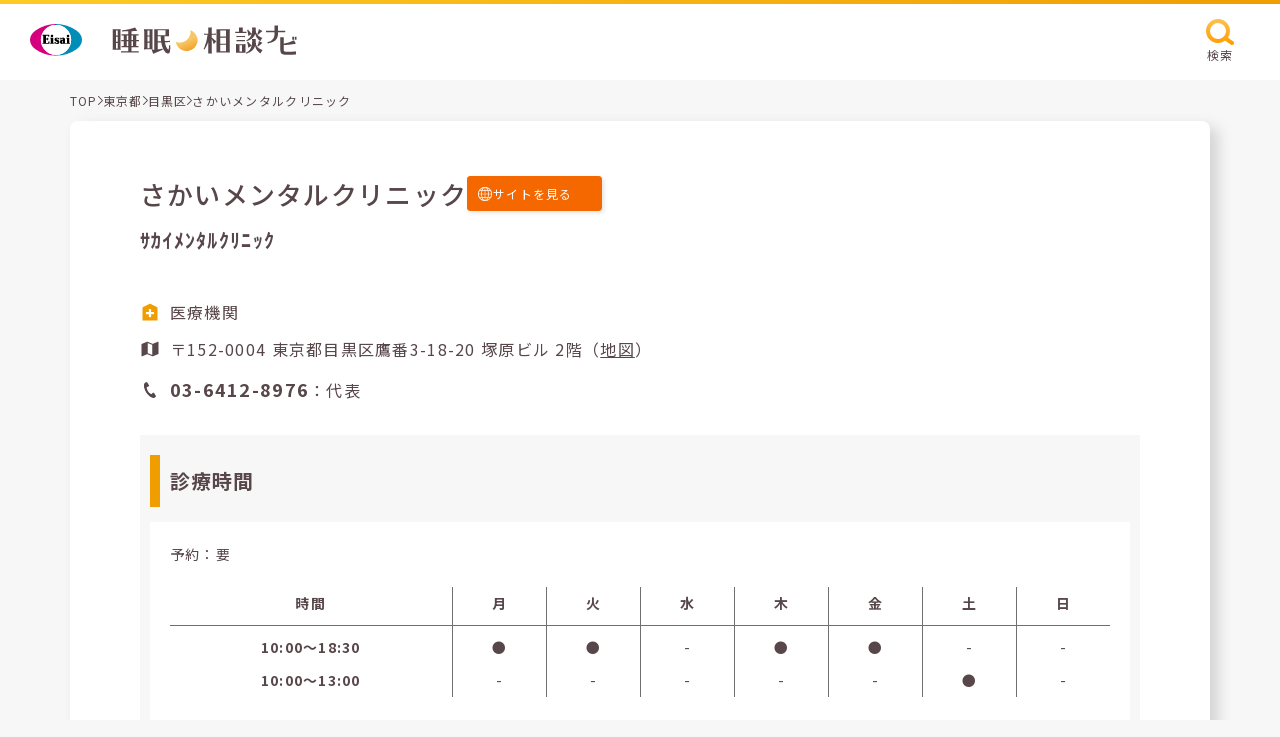

--- FILE ---
content_type: text/html; charset=UTF-8
request_url: https://e-nemuri.eisai.jp/map/detail.php?id=16312&pref_id=13&city_id=406
body_size: 6700
content:
<!DOCTYPE html>
<html lang="ja">
<head>
	<meta charset="utf-8">
	<meta http-equiv="X-UA-Compatible" content="IE=Edge">

	<title>さかいメンタルクリニック | 睡眠相談ナビ</title>
	<meta name="description" content="【エーザイ公式】睡眠相談ナビはエーザイ株式会社が運営する睡眠医療機関検索サイトです。睡眠に関する相談ができる東京都目黒区のさかいメンタルクリニックの情報です。">
	<meta name="robots" content="index,follow">
	<meta name="format-detection" content="telephone=no">
	<meta name="viewport" content="width=device-width, initial-scale=1">

	<link rel="canonical" href="https://e-nemuri.eisai.jp/map/detail.php?id=16312">

	<meta property="og:title" content="さかいメンタルクリニック | 睡眠相談ナビ">
	<meta property="og:type" content="article">
	<meta property="og:url" content="https://e-nemuri.eisai.jp/map/detail.php?id=16312&amp;pref_id=13&amp;city_id=406">
	<meta property="og:description" content="【エーザイ公式】睡眠相談ナビはエーザイ株式会社が運営する睡眠医療機関検索サイトです。睡眠に関する相談ができる東京都目黒区のさかいメンタルクリニックの情報です。">
	<meta property="og:site_name" content="睡眠相談ナビ">
	<meta property="og:image" content="https://e-nemuri.eisai.jp/map/build/images/ogimage.jpg">
	<link rel="shortcut icon" href="/map/favicon.ico">

	<link rel="preconnect" href="https://fonts.googleapis.com">
	<link rel="preconnect" href="https://fonts.gstatic.com" crossorigin>
	<link href="https://fonts.googleapis.com/css2?family=Noto+Sans+JP:wght@100;300;400;500;700;900&display=swap" rel="stylesheet">
	<link rel="stylesheet" href="/map/build/css/style.css?v=240731" media="all">


<script type="application/ld+json">
{
    "@context": "https://schema.org",
    "@type": "BreadcrumbList",
    "itemListElement": [
        {
            "@type": "ListItem",
            "position": 1,
            "item": {
                "@id": "/map/",
                "name": "睡眠相談ナビ"
            }
        },
        {
            "@type": "ListItem",
            "position": 2,
            "item": {
                "@id": "/map/area02.php?pref_id=406",
                "name": "東京都から探す"
            }
        },
        {
            "@type": "ListItem",
            "position": 3,
            "item": {
                "@id": "/map/result.php?pref_id=13&city_id=406",
                "name": "東京都目黒区の医療施設一覧"
            }
        },
        {
            "@type": "ListItem",
            "position": 4,
            "item": {
                "@id": "/map/detail.php?id=16312&pref_id=13&city_id=406",
                "name": "さかいメンタルクリニック"
            }
        }
    ]
}
</script>
<script type="application/ld+json">
{
    "@context": "https://schema.org",
    "@type": "Hospital",
    "name": "さかいメンタルクリニック",
    "url": "/map/detail.php?id=16312&pref_id=13&city_id=406",
    "telephone": "03-6412-8976",
    "MedicalSpecialty": "-",
    "address": {
        "@type": "PostalAddress",
        "postalCode": "152-0004",
        "streetAddress": "東京都目黒区鷹番3-18-20 塚原ビル 2階",
        "addressCountry": {
            "@type": "Country",
            "name": "JP"
        }
    },
    "geo": {
        "@type": "GeoCoordinates",
        "latitude": 35.62923,
        "longitude": 139.682982
    }
}
</script>

<!-- Google Tag Manager -->
<script>
	(function (w, d, s, l, i) {
	w[l] = w[l] || []; w[l].push({
	'gtm.start':
	new Date().getTime(), event: 'gtm.js'
	}); var f = d.getElementsByTagName(s)[0],
	j = d.createElement(s), dl = l != 'dataLayer' ? '&l=' + l : ''; j.async = true; j.src =
	'//www.googletagmanager.com/gtm.js?id=' + i + dl; f.parentNode.insertBefore(j, f);
	})(window, document, 'script', 'dataLayer', 'GTM-NP4N69Z');
</script>
<!-- End Google Tag Manager -->
</head>


<body class="detail">
<!-- Google Tag Manager -->
<noscript><iframe src="//www.googletagmanager.com/ns.html?id=GTM-NP4N69Z" height="0" width="0" style="display:none;visibility:hidden"></iframe></noscript>
<!-- End Google Tag Manager -->

	<header class="c-header">
		<div class="c-header__inner">
      <a href="/map/" class="c-header__logolink">
  			<div class="c-header__eisai-logo">
  				<img src="/map/build/images/common/eisai-logo.svg" width="52" height="31" alt="エーザイ" loading="lazy">
  			</div>
  			<div class="c-header__suimin-sodan-navi-logo">
  				<img src="/map/build/images/common/suimin-sodan-navi-logo.svg" width="186" height="31" alt="睡眠相談ナビ" loading="lazy">
  			</div>
      </a>
			<div class="c-header__search">
				<button type="button" class="c-button-1 js-search event-search-header">
					<div class="c-button-1__icon">
						<img src="/map/build/images/icon/search-s.svg" width="28" height="26" alt="" loading="lazy">
					</div>
					<p class="c-button-1__label">検索</p>
				</button>
			</div>
		</div>
	</header>



  <div class="c-brea-crumb">
    <ul class="c-brea-crumb__list">
      <li class="c-brea-crumb__item"><a href="/map/">TOP</a></li>
      <li class="c-brea-crumb__arrow">
        <div class="c-icon is-arrow-right-2">
          <svg role="img">
            <use xmlns:xlink="http://www.w3.org/1999/xlink" xlink:href="/map/build/svg-sprite/sprite.svg#arrow-right-2"></use>
          </svg>
        </div>
      </li>
      <li class="c-brea-crumb__item">
        <a href="/map/area02.php?pref_id=13">東京都</a>
      </li>
      <li class="c-brea-crumb__arrow">
        <div class="c-icon is-arrow-right-2">
          <svg role="img">
            <use xmlns:xlink="http://www.w3.org/1999/xlink" xlink:href="/map/build/svg-sprite/sprite.svg#arrow-right-2"></use>
          </svg>
        </div>
      </li>
      <li class="c-brea-crumb__item">
        <a href="/map/result.php?pref_id=13&city_id=406">目黒区</a>
      </li>
      <li class="c-brea-crumb__arrow">
        <div class="c-icon is-arrow-right-2">
          <svg role="img">
            <use xmlns:xlink="http://www.w3.org/1999/xlink" xlink:href="/map/build/svg-sprite/sprite.svg#arrow-right-2"></use>
          </svg>
        </div>
      </li>
      <li class="c-brea-crumb__item">さかいメンタルクリニック</li>
    </ul>
  </div>

  <div class="c-box-1">
    <div class="c-grid-1">
      <div class="c-grid-1__main">
        <h1 class="c-headline-4">さかいメンタルクリニック</h1>
      </div>
            <div class="c-grid-1__sub">
        <a href="https://sakai-mental-clinic.com/" target="_blank" class="c-button-9 event-url-facility">
          <div class="c-button-9__icon">
            <div class="c-icon is-global">
              <svg role="img">
                <use xmlns:xlink="http://www.w3.org/1999/xlink" xlink:href="/map/build/svg-sprite/sprite.svg#global"></use>
              </svg>
            </div>
          </div>
          <div class="c-button-9__label">サイトを見る</div>
        </a>
      </div>
          </div>
    <!-- c-grid-1 -->

        <div class="c-grid-1">
    <h2 class="c-headline-7">ｻｶｲﾒﾝﾀﾙｸﾘﾆｯｸ</h2>
    </div>
    
    <div class="c-clinic-information mt-20 sp:mt-10">
      <div class="c-clinic-information__row">
        <div class="c-clinic-information__icon is-orange">
          <div class="c-icon is-clinic">
            <svg role="img">
              <use xmlns:xlink="http://www.w3.org/1999/xlink" xlink:href="/map/build/svg-sprite/sprite.svg#clinic-body"></use>
              <use xmlns:xlink="http://www.w3.org/1999/xlink" xlink:href="/map/build/svg-sprite/sprite.svg#clinic-icon"></use>
            </svg>
          </div>
        </div>
        <p class="c-clinic-information__text">医療機関</p>
      </div>
      <div class="c-clinic-information__row mt-10">
        <div class="c-clinic-information__icon">
          <div class="c-icon is-address">
            <svg role="img">
              <use xmlns:xlink="http://www.w3.org/1999/xlink" xlink:href="/map/build/svg-sprite/sprite.svg#address"></use>
            </svg>
          </div>
        </div>
        <p class="c-clinic-information__text">
        〒152-0004         東京都目黒区鷹番3-18-20 塚原ビル 2階（<button type="button" class="c-button-10 js-map-modal">地図</button>）
        </p>
      </div>
      <div class="c-clinic-information__row mt-10">
        <div class="c-clinic-information__icon is-tel">
          <div class="c-icon is-tel-1">
            <svg role="img">
              <use xmlns:xlink="http://www.w3.org/1999/xlink" xlink:href="/map/build/svg-sprite/sprite.svg#tel-1"></use>
            </svg>
          </div>
        </div>
        <div class="c-clinic-information__text">
          <ul class="c-clinic-information__tel-numbers">
            <li>
              <p class="c-clinic-information__text"><strong>03-6412-8976</strong>：代表</p>
            </li>
          </ul>
        </div>
      </div>
    </div>

    <div class="c-buttons-4 visible-sp mt-30">
      <a href="tel:03-6412-8976" class="c-button-9 event-call-represent">
        <div class="c-button-9__icon">
          <div class="c-icon is-tel-2">
            <svg role="img">
              <use xmlns:xlink="http://www.w3.org/1999/xlink" xlink:href="/map/build/svg-sprite/sprite.svg#tel-2"></use>
            </svg>
          </div>
        </div>
        <div class="c-button-9__label">電話をかける</div>
      </a>
            <a href="https://sakai-mental-clinic.com/" target="_blank" class="c-button-9 event-url-facility">
        <div class="c-button-9__icon">
          <div class="c-icon is-global">
            <svg role="img">
              <use xmlns:xlink="http://www.w3.org/1999/xlink" xlink:href="/map/build/svg-sprite/sprite.svg#global"></use>
            </svg>
          </div>
        </div>
        <div class="c-button-9__label">サイトを見る</div>
      </a>
          </div>


    <div class="mt-30 c-grid-2 is-single">
    
    
      <section>
        <h2 class="c-headline-5">診療時間</h2>

        <div class="c-tab-1">
          <ul class="c-tab-1__buttons">
                        <li class="c-tab-1__buttons-item">
              <button type="button" class="c-button-11 js-tab__button event-tab-consultation is-state-active" data-tab-group="office-hours" data-tab="tab-1">
                -              </button>
            </li>
                                              </ul>
          <!-- c-tab-1__buttons -->

          <div class="c-tab-1__body">

            <div class="c-tab-1__container js-tab__body is-default" data-tab-group="office-hours" data-tab="tab-1">
                            <p class="c-text-4">
                予約：要              </p>
              
                            <table class="c-table-1 mt-20">
                <colgroup>
                  <col class="c-table-1__header">
                  <col class="c-table-1__data">
                  <col class="c-table-1__data">
                  <col class="c-table-1__data">
                  <col class="c-table-1__data">
                  <col class="c-table-1__data">
                  <col class="c-table-1__data">
                  <col class="c-table-1__data">
                </colgroup>
                <thead>
                  <tr>
                    <th>時間</th>
                    <th>月</th>
                    <th>火</th>
                    <th>水</th>
                    <th>木</th>
                    <th>金</th>
                    <th>土</th>
                    <th>日</th>
                  </tr>
                </thead>

                <tbody>
                <tr><th>10:00〜18:30</th><td>●</td><td>●</td><td>-</td><td>●</td><td>●</td><td>-</td><td>-</td></tr>                </tr>
                <tr><th>10:00〜13:00</th><td>-</td><td>-</td><td>-</td><td>-</td><td>-</td><td>●</td><td>-</td></tr>                </tr>
                                </tbody>
              </table>
              <!-- /.consultation__table -->

            
                          <div class="mt-20">
                <p class="c-text-1">※昼休み13:00~14:00　休診日：水、日、祝日</p>
              </div>
            
            </div>
            <!--/ .c-tab-1__container -->


          </div>
          <!--/ .c-tab-1__body -->

        </div>
        <!--/ c-tab-1 -->

      </section>


  </div>
  <!--/ .mt-30 -->




    <section class="mt-40">
      <h2 class="c-headline-5">東京都目黒区のその他の施設</h2>

      <div class="c-grid-3">
              <a href="detail.php?id=17101" class="c-button-12">
          <p class="c-button-12__label">学芸大学メンタルケアクリニック</p>
          <div class="c-button-12__icon">
            <div class="c-icon is-arrow-right-4">
              <svg role="img">
                <use xmlns:xlink="http://www.w3.org/1999/xlink" xlink:href="/map/build/svg-sprite/sprite.svg#arrow-right-4"></use>
              </svg>
            </div>
          </div>
        </a>
              <a href="detail.php?id=16723" class="c-button-12">
          <p class="c-button-12__label">河井クリニック</p>
          <div class="c-button-12__icon">
            <div class="c-icon is-arrow-right-4">
              <svg role="img">
                <use xmlns:xlink="http://www.w3.org/1999/xlink" xlink:href="/map/build/svg-sprite/sprite.svg#arrow-right-4"></use>
              </svg>
            </div>
          </div>
        </a>
              <a href="detail.php?id=15797" class="c-button-12">
          <p class="c-button-12__label">木村クリニック</p>
          <div class="c-button-12__icon">
            <div class="c-icon is-arrow-right-4">
              <svg role="img">
                <use xmlns:xlink="http://www.w3.org/1999/xlink" xlink:href="/map/build/svg-sprite/sprite.svg#arrow-right-4"></use>
              </svg>
            </div>
          </div>
        </a>
              <a href="detail.php?id=16315" class="c-button-12">
          <p class="c-button-12__label">洗足診療内科クリニック</p>
          <div class="c-button-12__icon">
            <div class="c-icon is-arrow-right-4">
              <svg role="img">
                <use xmlns:xlink="http://www.w3.org/1999/xlink" xlink:href="/map/build/svg-sprite/sprite.svg#arrow-right-4"></use>
              </svg>
            </div>
          </div>
        </a>
              <a href="detail.php?id=15910" class="c-button-12">
          <p class="c-button-12__label">中目黒メンタルクリニック</p>
          <div class="c-button-12__icon">
            <div class="c-icon is-arrow-right-4">
              <svg role="img">
                <use xmlns:xlink="http://www.w3.org/1999/xlink" xlink:href="/map/build/svg-sprite/sprite.svg#arrow-right-4"></use>
              </svg>
            </div>
          </div>
        </a>
              <a href="detail.php?id=15752" class="c-button-12">
          <p class="c-button-12__label">目黒吉田内科クリニック</p>
          <div class="c-button-12__icon">
            <div class="c-icon is-arrow-right-4">
              <svg role="img">
                <use xmlns:xlink="http://www.w3.org/1999/xlink" xlink:href="/map/build/svg-sprite/sprite.svg#arrow-right-4"></use>
              </svg>
            </div>
          </div>
        </a>
              <a href="detail.php?id=15902" class="c-button-12">
          <p class="c-button-12__label">祐天寺松本クリニック</p>
          <div class="c-button-12__icon">
            <div class="c-icon is-arrow-right-4">
              <svg role="img">
                <use xmlns:xlink="http://www.w3.org/1999/xlink" xlink:href="/map/build/svg-sprite/sprite.svg#arrow-right-4"></use>
              </svg>
            </div>
          </div>
        </a>
              <a href="detail.php?id=15897" class="c-button-12">
          <p class="c-button-12__label">たくみクリニック</p>
          <div class="c-button-12__icon">
            <div class="c-icon is-arrow-right-4">
              <svg role="img">
                <use xmlns:xlink="http://www.w3.org/1999/xlink" xlink:href="/map/build/svg-sprite/sprite.svg#arrow-right-4"></use>
              </svg>
            </div>
          </div>
        </a>
              <a href="detail.php?id=17572" class="c-button-12">
          <p class="c-button-12__label">たまきクリニック</p>
          <div class="c-button-12__icon">
            <div class="c-icon is-arrow-right-4">
              <svg role="img">
                <use xmlns:xlink="http://www.w3.org/1999/xlink" xlink:href="/map/build/svg-sprite/sprite.svg#arrow-right-4"></use>
              </svg>
            </div>
          </div>
        </a>
              <a href="detail.php?id=16313" class="c-button-12">
          <p class="c-button-12__label">まさこ心のクリニック自由が丘</p>
          <div class="c-button-12__icon">
            <div class="c-icon is-arrow-right-4">
              <svg role="img">
                <use xmlns:xlink="http://www.w3.org/1999/xlink" xlink:href="/map/build/svg-sprite/sprite.svg#arrow-right-4"></use>
              </svg>
            </div>
          </div>
        </a>
            </div>

      <div class="c-buttons-5 mt-60 sp:mt-40">
        <a href="result.php?pref_id=13&city_id=406" class="c-button-8">
          <div class="c-button-8__text">もっと見る</div>
          <div class="c-button-8__icon is-sizeS">
            <div class="c-icon is-arrow-right-5">
              <svg role="img">
                <use xmlns:xlink="http://www.w3.org/1999/xlink" xlink:href="/map/build/svg-sprite/sprite.svg#arrow-right-5"></use>
              </svg>
            </div>
          </div>
        </a>
      </div>
    </section>

  </div>
  <!-- c-box-1 -->







  <section class="c-box-2 mt-120 sp:mt-70">
    <div class="inner-1080">
      <h2 class="c-headline-3">「睡眠相談ナビ」の<br class="visible-sp">ご利用に関する注意事項</h2>
      <ul class="c-list-2">
        <li>
          <p class="c-text-1">・「睡眠相談ナビ」は、掲載許可を受けた施設を随時掲載・更新しております。特定の医薬品を処方する施設やエーザイ株式会社（以下「当社」）が推奨する施設をご案内するものではありません。実際に受診される施設につきましては、ご自身でご判断の上、選択してください。</p>
        </li>
        <li>
          <p class="c-text-1">・掲載施設に関する情報は、できる限り正確かつ最新の情報をご提供できますよう努力しておりますが、掲載した情報が後に変更されるなど、現状とは異なる点が生じることもございます。</p>
        </li>
        <li>
          <p class="c-text-1">・掲載施設をご訪問される場合には、事前にお電話などでご確認されることをおすすめいたします。掲載施設に関するお問い合わせは、当社ではお答えすることができません。</p>
        </li>
        <li>
          <p class="c-text-1">・「睡眠相談ナビ」のご利用によって生じたいかなる損害についても、当社ではその責任を一切負いかねますので、予めご了承ください。</p>
        </li>
      </ul>
    </div>
  </section>

  <footer class="l-footer">
    <div class="l-footer__conversions">
      <div class="l-footer__conversions-item">
        <div class="c-conversion-1">
          <div class="c-conversion-1__logo">
            <a href="https://e-nemuri.eisai.jp/" target="_blank" class="c-conversion-1__link">
              <img src="/map/build/images/common/sodan-e-nemuri-logo.svg" width="250" height="52" alt="エーザイ 相談e-眠り" loading="lazy">
            </a>
          </div>
        </div>
      </div>
      <div class="l-footer__conversions-item">
        <div class="c-conversion-2">
          <div class="c-conversion-2__title">睡眠相談ナビ <br class="visible-sp">お問い合わせ先</div>
          <a href="https://inquiry.eisai.co.jp/webapp/form/17713_hfab_5/index.do" target="_blank" class="c-conversion-2__address">
            <span class="c-conversion-2__address__icon">
              <div class="c-icon is-mail">
                <svg role="img">
                  <use xmlns:xlink="http://www.w3.org/1999/xlink" xlink:href="/map/build/svg-sprite/sprite.svg#mail"></use>
                </svg>
              </div>
            </span>
            <span class="c-conversion-2__address__text">お問い合わせはこちら</span>
          </a>
          <!-- <p class="c-conversion-2__text-1">受付時間 9:00-21:00　平日・土日祝<br class="visible-sp"> 12月30〜1月3日は除く</p> -->
          <p class="c-conversion-2__text-2"><strong>施設情報の新規掲載</strong>または<strong>施設情報変更のご連絡等</strong>、<br class="hidden-sp">お問い合わせについてはこちらまでお願いいたします。</p>
          <p class="c-conversion-2__text-3">なお、お返事まで時間を要することがあることをご了承ください。</p>
        </div>
      </div>
    </div>
    <div class="l-footer__bottom">
      <div class="l-footer__bottom-body">
        <div class="l-footer__bottom__relationship">
          <ul class="c-list-1">
            <li class="c-list-1__item">
              <a href="https://www.eisai.co.jp/index.html" target="_blank" rel="noopener" class="c-link-1">エーザイ企業サイト</a>
            </li>
            <li class="c-list-1__item">
              <a href="https://www.eisai.co.jp/privacy/" target="_blank" rel="noopener" class="c-link-1">個人情報の取扱いについて</a>
            </li>
            <li class="c-list-1__item">
              <a href="https://www.eisai.co.jp/privacy/external-transmission/index.html#e-nemuri" target="_blank" rel="noopener" class="c-link-1">外部送信について</a>
            </li>
            <li class="c-list-1__item">
              <a href="https://www.eisai.co.jp/aboutsite/index.html" target="_blank" rel="noopener" class="c-link-1">ご利用について</a>
            </li>
            <li class="c-list-1__item">
              <a href="https://www.eisai.co.jp/accessibility/index.html" target="_blank" rel="noopener" class="c-link-1">アクセシビリティ</a>
            </li>
          </ul>
        </div>
        <div class="l-footer__humab-health-care">
          <img src="/map/build/images/common/human-health-care-logo.svg" width="97" height="40" alt="" loading="lazy">
        </div>
        <p class="l-footer__copyright">©2023 Eisai.Co.Ltd</p>
      </div>
    </div>
  </footer>

  <button class="c-page-top js-page-top">
    <div class="c-page-top__icon">
      <div class="c-icon is-arrow-up">
        <svg role="img">
          <use xmlns:xlink="http://www.w3.org/1999/xlink" xlink:href="/map/build/svg-sprite/sprite.svg#arrow-up"></use>
        </svg>
      </div>
    </div>
  </button>


  <div id="search" class="c-modal js-modal">
    <div class="c-modal__container">
      <div class="c-modal__wrapper">
        <button type="button" class="c-modal__close js-modal__close">
          <div class="c-icon is-close">
            <svg role="img">
              <use xmlns:xlink="http://www.w3.org/1999/xlink" xlink:href="/map/build/svg-sprite/sprite.svg#close"></use>
            </svg>
          </div>
        </button>
        <div class="c-modal__inner">
          <div class="c-modal__body js-modal__body">
            <form action="/" method="get" class="js-search-form">
              <div class="c-search">
                <div class="c-search__grid">
                  <div class="c-search__body">
                    <p class="c-headline-7">エリア</p>
                    <div class="c-buttons-6 js-area-select">
                      <div class="c-select-1">

                        <select name="pref_id" class="select-pref js-pref-select"><option value="" hidden>都道府県選択</option><option value="1">北海道 (207)</option><option value="2">青森県 (26)</option><option value="3">岩手県 (71)</option><option value="4">宮城県 (68)</option><option value="5">秋田県 (37)</option><option value="6">山形県 (59)</option><option value="7">福島県 (60)</option><option value="13">東京都 (444)</option><option value="14">神奈川県 (274)</option><option value="11">埼玉県 (159)</option><option value="12">千葉県 (162)</option><option value="8">茨城県 (78)</option><option value="10">群馬県 (95)</option><option value="9">栃木県 (95)</option><option value="15">新潟県 (122)</option><option value="16">富山県 (49)</option><option value="17">石川県 (63)</option><option value="18">福井県 (26)</option><option value="19">山梨県 (22)</option><option value="20">長野県 (65)</option><option value="22">静岡県 (104)</option><option value="23">愛知県 (197)</option><option value="21">岐阜県 (54)</option><option value="24">三重県 (73)</option><option value="27">大阪府 (206)</option><option value="28">兵庫県 (184)</option><option value="26">京都府 (72)</option><option value="25">滋賀県 (44)</option><option value="29">奈良県 (58)</option><option value="30">和歌山県 (36)</option><option value="36">徳島県 (24)</option><option value="37">香川県 (41)</option><option value="38">愛媛県 (27)</option><option value="39">高知県 (19)</option><option value="33">岡山県 (153)</option><option value="34">広島県 (124)</option><option value="35">山口県 (76)</option><option value="31">鳥取県 (32)</option><option value="32">島根県 (41)</option><option value="40">福岡県 (283)</option><option value="41">佐賀県 (104)</option><option value="42">長崎県 (66)</option><option value="43">熊本県 (61)</option><option value="44">大分県 (41)</option><option value="45">宮崎県 (62)</option><option value="46">鹿児島県 (60)</option><option value="47">沖縄県 (50)</option></select>
                        <div class="c-select-1__arrow">
                          <div class="c-icon is-arrow-down">
                            <svg role="img">
                              <use xmlns:xlink="http://www.w3.org/1999/xlink" xlink:href="/map/build/svg-sprite/sprite.svg#arrow-down"></use>
                            </svg>
                          </div>
                        </div>

                      </div>
                      <div class="c-select-1">

                        <select name="city_town" class="select-wards"disabled><option value="" hidden>市区町村選択</option></select>
                        <div class="c-select-1__arrow">
                          <div class="c-icon is-arrow-down">
                            <svg role="img">
                              <use xmlns:xlink="http://www.w3.org/1999/xlink" xlink:href="/map/build/svg-sprite/sprite.svg#arrow-down"></use>
                            </svg>
                          </div>
                        </div>
                      </div>
                    </div>
                  </div>
                  <div class="c-search__body">
                    <p class="c-headline-7">診療曜日</p>
                    <ul class="c-grid-4">
                                            <li class="c-grid-4__item">
                        <label for="check-dayofweek-mon" class="c-form-checkbox">
                          <input type="checkbox" name="dow[]" value="mon" id="check-dayofweek-mon" class="c-form-checkbox__input" >
                          <span class="c-form-checkbox__icon"></span>
                          <span class="c-form-checkbox__label">月</span>
                        </label>
                      </li>
                                            <li class="c-grid-4__item">
                        <label for="check-dayofweek-tue" class="c-form-checkbox">
                          <input type="checkbox" name="dow[]" value="tue" id="check-dayofweek-tue" class="c-form-checkbox__input" >
                          <span class="c-form-checkbox__icon"></span>
                          <span class="c-form-checkbox__label">火</span>
                        </label>
                      </li>
                                            <li class="c-grid-4__item">
                        <label for="check-dayofweek-wed" class="c-form-checkbox">
                          <input type="checkbox" name="dow[]" value="wed" id="check-dayofweek-wed" class="c-form-checkbox__input" >
                          <span class="c-form-checkbox__icon"></span>
                          <span class="c-form-checkbox__label">水</span>
                        </label>
                      </li>
                                            <li class="c-grid-4__item">
                        <label for="check-dayofweek-thu" class="c-form-checkbox">
                          <input type="checkbox" name="dow[]" value="thu" id="check-dayofweek-thu" class="c-form-checkbox__input" >
                          <span class="c-form-checkbox__icon"></span>
                          <span class="c-form-checkbox__label">木</span>
                        </label>
                      </li>
                                            <li class="c-grid-4__item">
                        <label for="check-dayofweek-fri" class="c-form-checkbox">
                          <input type="checkbox" name="dow[]" value="fri" id="check-dayofweek-fri" class="c-form-checkbox__input" >
                          <span class="c-form-checkbox__icon"></span>
                          <span class="c-form-checkbox__label">金</span>
                        </label>
                      </li>
                                            <li class="c-grid-4__item">
                        <label for="check-dayofweek-sat" class="c-form-checkbox">
                          <input type="checkbox" name="dow[]" value="sat" id="check-dayofweek-sat" class="c-form-checkbox__input" >
                          <span class="c-form-checkbox__icon"></span>
                          <span class="c-form-checkbox__label">土</span>
                        </label>
                      </li>
                                            <li class="c-grid-4__item">
                        <label for="check-dayofweek-sun" class="c-form-checkbox">
                          <input type="checkbox" name="dow[]" value="sun" id="check-dayofweek-sun" class="c-form-checkbox__input" >
                          <span class="c-form-checkbox__icon"></span>
                          <span class="c-form-checkbox__label">日</span>
                        </label>
                      </li>
                                          </ul>
                  </div>
                  <div class="c-search__body is-long">
                    <p class="c-headline-7">フリーワード</p>
                    <input type="text" name="q" class="c-form-text" placeholder="病院名・地名を入力" value="">
                  </div>
                </div>
                <div class="c-search__button mt-60 sp:mt-30">
                  <p class="c-search__caution mb-10 sp:mb-10 js-search-caution">都道府県・市区町村を選択してください</p>
                  <div class="c-buttons-5">
                    <button type="submit" class="c-button-8 search-submit js-search-button" disabled>
                      <div class="c-button-8__text">検索する</div>
                      <div class="c-button-8__icon">
                        <div class="c-icon is-arrow-right-5">
                          <svg role="img">
                            <use xmlns:xlink="http://www.w3.org/1999/xlink" xlink:href="/map/build/svg-sprite/sprite.svg#arrow-right-5"></use>
                          </svg>
                        </div>
                      </div>
                    </button>
                  </div>
                </div>
              </div>
            </form>
          </div>
        </div>
      </div>
    </div>
  </div>



<div id="map-modal" class="c-modal js-modal">
  <div class="c-modal__container">
    <div class="c-modal__wrapper">
      <button type="button" class="c-modal__close js-modal__close">
        <div class="c-icon is-close">
          <svg role="img">
            <use xmlns:xlink="http://www.w3.org/1999/xlink" xlink:href="/map/build/svg-sprite/sprite.svg#close"></use>
          </svg>
        </div>
      </button>
      <div class="c-modal__inner">
        <div class="c-modal__body js-modal__body">
          <div class="c-clinic-map">
            <p class="c-clinic-map__name">さかいメンタルクリニック</p>
            <div class="c-clinic-map__address">
              <div class="c-clinic-map__address-icon">
                <div class="c-icon is-address">
                  <svg role="img">
                    <use xmlns:xlink="http://www.w3.org/1999/xlink" xlink:href="/map/build/svg-sprite/sprite.svg#address"></use>
                  </svg>
                </div>
              </div>
              <p class="c-clinic-map__address-text">東京都目黒区鷹番3-18-20 塚原ビル 2階</p>
            </div>
            <div class="c-clinic-map__map">
              <div class="c-map js-map">
                <div class="c-map__information">
                  <div class="c-map__icon-info">
                    <div>
                      <img src="/map/build/images/icon/clinic.svg" width="23" height="23" alt="" loading="lazy">
                    </div>
                    <p>医療機関</p>
                  </div>
                </div>
                <div class="c-map__body is-low js-map__body">
                </div>
              </div>
            </div>
          </div>
        </div>
      </div>
    </div>
  </div>
</div>
<script>
var markerData = [{"name":"\u3055\u304b\u3044\u30e1\u30f3\u30bf\u30eb\u30af\u30ea\u30cb\u30c3\u30af","lat":35.62923,"lng":139.682982,"icon":"\/map\/build\/images\/icon\/marker.svg","type":"hospital"}];
</script>
<script src="https://maps.googleapis.com/maps/api/js?key=AIzaSyCguZyRcs4fSrqpA06KrzepzhEnm1uYy5w" type="text/javascript"></script>
<!-- <script async defer src="/map/_assets/js/map-detail.js"></script> -->


<script src="/map/build/js/vendor.js?v=20230802"></script>
<script src="/map/build/js/engine.js?v=20230802"></script>

</body>
</html>


--- FILE ---
content_type: text/css
request_url: https://e-nemuri.eisai.jp/map/build/css/style.css?v=240731
body_size: 7546
content:
:root {
  --inner-padding-size: 4.37rem;
}

*,
*::before,
*::after {
  box-sizing: border-box;
}

section,
article,
main,
header,
footer {
  display: block;
}

html,
body,
div,
span,
object,
iframe,
h1,
h2,
h3,
h4,
h5,
h6,
p,
blockquote,
pre,
abbr,
address,
cite,
code,
del,
dfn,
em,
img,
ins,
kbd,
q,
samp,
small,
strong,
sub,
sup,
var,
b,
i,
dl,
dt,
dd,
ol,
ul,
li,
fieldset,
form,
label,
legend,
table,
caption,
tbody,
tfoot,
thead,
tr,
th,
td,
article,
aside,
dialog,
figure,
footer,
header,
hgroup,
menu,
nav,
section,
time,
mark,
audio,
video {
  margin: 0;
  padding: 0;
  border: 0;
  outline: 0;
  font-size: inherit;
  vertical-align: baseline;
  background: transparent;
  box-sizing: border-box;
}

html {
  font-size: 16px;
}

body {
  font-size: 16px;
  font-weight: 400;
  line-height: 1.8;
  color: #58474A;
  font-family: "Noto Sans JP",sans-serif;
  background: #F7F7F7;
  letter-spacing: 0.08em;
  word-break: break-all;
  padding-top: var(--header-height);
  -webkit-text-size-adjust: 100%;
  padding-right: 4.37rem;
  padding-left: 4.37rem;
}

h1,
h2,
h3,
h4,
h5,
h6 {
  font-weight: inherit;
}

article,
aside,
dialog,
figure,
footer,
header,
hgroup,
nav,
section {
  display: block;
}

ul,
ol {
  list-style: none;
}

p:not([class])+p:not([class]) {
  margin-top: 2em;
}

a {
  color: inherit;
  text-underline-offset: .25rem;
  text-decoration-thickness: 1px;
}

a[class] {
  text-decoration: none;
}

a:not([class]) {
  --icon-color: #58595E;
}

body>* img {
  display: block;
  width: 100%;
  height: auto;
}

sup {
  line-height: 1;
  vertical-align: text-top;
  font-size: 70%;
}

strong {
  font-weight: 700;
}

small {
  font-size: 70%;
}

.c-button-1,
.c-button-10,
.c-button-11,
.c-button-4,
.c-button-5,
.c-button-6,
.c-button-7,
.c-button-8,
.c-modal__close,
.c-page-top {
  font-weight: inherit;
  background: transparent;
  border: none;
  font-size: inherit;
  color: inherit;
  -webkit-appearance: none;
  -moz-appearance: none;
  appearance: none;
  display: inline;
  text-shadow: none;
  padding: 0;
  margin: 0;
  border-radius: 0;
  font-family: inherit;
  width: 100%;
  cursor: pointer;
  line-height: inherit;
  text-align: inherit;
  letter-spacing: inherit;
}

.c-anchor-point {
  display: flex;
  align-items: flex-end;
  background: transparent;
  position: absolute;
  padding-bottom: 6.25rem;
  width: 0px;
  pointer-events: none;
  -webkit-user-select: none;
  -moz-user-select: none;
  -ms-user-select: none;
  user-select: none;
  -webkit-transform: translateY(-100%);
  transform: translateY(-100%);
}

.c-area-grid {
  display: grid;
  grid-template-columns: 100%;
  gap: 2.5rem;
}

.c-area-grid__row {
  grid-template-columns: repeat(3, 1fr);
  gap: 0 2.81rem;
  display: grid;
}

.c-area-grid__button-1 {
  grid-row: 1;
  grid-column: 1;
}

.c-area-grid__body-1 {
  grid-row: 2;
  grid-column: 1 / 4;
}

.c-area-grid__button-2 {
  grid-row: 1;
  grid-column: 2;
}

.c-area-grid__body-2 {
  grid-row: 3;
  grid-column: 1 / 4;
}

.c-area-grid__button-3 {
  grid-row: 1;
  grid-column: 3;
}

.c-area-grid__body-3 {
  grid-row: 4;
  grid-column: 1 / 4;
}

.c-area-grid__body-conatiner {
  display: none;
  margin-left: -4.38rem;
  margin-right: -4.38rem;
}

.c-area-grid__body-conatiner::before {
  content: '';
  display: block;
  height: 2.5rem;
}

.c-area-grid__body-inner {
  background: #FFE4B9;
  padding-top: 2.81rem;
  padding-bottom: 2.81rem;
  padding-right: 4.37rem;
  padding-left: 4.37rem;
}

.c-area_grid__perfectures {
  display: grid;
  grid-template-columns: repeat(4, 1fr);
  gap: .93rem;
  max-width: 70.62rem;
  margin-left: auto;
  margin-right: auto;
}

.c-box-1 {
  background: #FFFFFF;
  box-shadow: .5rem .37rem .93rem rgba(0,0,0,0.15);
  padding-right: 4.37rem;
  padding-left: 4.37rem;
  max-width: 83.75rem;
  margin-left: auto;
  margin-right: auto;
  padding-top: 3.12rem;
  padding-bottom: 5.62rem;
  border-radius: .5rem;
}

.c-box-2 {
  background: #FFFFFF;
  padding-top: 4.37rem;
  padding-bottom: 4.37rem;
  margin-left: -4.38rem;
  margin-right: -4.38rem;
}

.c-brea-crumb {
  --c-icon__fill: #58474A;
  font-size: .75rem;
  overflow: auto;
  max-width: 83.75rem;
  margin-left: auto;
  margin-right: auto;
  margin-top: .62rem;
  margin-bottom: .62rem;
}

.c-brea-crumb__list {
  display: flex;
  gap: .31rem;
  align-items: center;
}

.c-brea-crumb__list::after {
  flex-shrink: 0;
  content: '';
  display: block;
  width: var(--inner-padding-size);
  height: 1px;
}

.c-brea-crumb__item {
  flex-shrink: 0;
}

.c-brea-crumb__item a {
  text-decoration: none;
}

.c-brea-crumb__arrow {
  flex-shrink: 0;
  width: .31rem;
}

.c-button-1 {
  display: flex;
  flex-flow: column;
  width: 3.75rem;
  height: 3.75rem;
  align-items: center;
  justify-content: center;
  border-radius: .31rem;
}

.c-button-1__icon {
  width: 1.75rem;
}

.c-button-1__label {
  font-size: .75rem;
  line-height: 1;
  text-align: center;
  margin-top: .31rem;
}

.c-button-10 {
  display: inline;
  width: auto;
  text-decoration: underline;
}

.c-button-11 {
  display: flex;
  align-items: center;
  justify-content: center;
  height: 3.5rem;
  border-radius: .62rem .62rem 0 0;
  font-size: 1rem;
  background: #E7E5E6;
  color: #58474A;
  position: relative;
}

.c-button-11.is-state-active {
  --icon-width: calc(100% - 1.25rem);
  background: #58474A;
  font-weight: 500;
  background: #fff;
}

.c-button-11::before {
  content: '';
  display: block;
  width: var(--icon-width, 0%);
  position: absolute;
  bottom: 0;
  left: 50%;
  -webkit-transform: translateX(-50%);
  transform: translateX(-50%);
  height: .18rem;
  background: #F09D00;
  transition: width 0.3s ease;
}

.c-button-12 {
  --c-icon__fill: #F09D00;
  display: flex;
  align-items: center;
  gap: .62rem;
  padding: .62rem;
  min-height: 3.25rem;
  background-image: linear-gradient(to right, #f5f5f5, #fff, #F2F2F2);
  border-radius: .5rem;
  box-shadow: .12rem .12rem .25rem rgba(70,70,70,0.35),inset .18rem .18rem .12rem #fff;
}

.c-button-12__label {
  flex-grow: 1;
}

.c-button-12__icon {
  flex-shrink: 0;
  width: .62rem;
}

.c-button-2 {
  min-height: 2.87rem;
  display: flex;
  align-items: center;
  justify-content: center;
  gap: .62rem;
  font-size: 1rem;
  color: #fff;
  background: linear-gradient(to right, #FDCB24, #F09D00);
  border-radius: .25rem;
  --c-icon__fill: #fff;
  padding: .31rem 1.25rem;
}

.c-button-2__icon {
  flex-shrink: 0;
  width: 1rem;
}

.c-button-3 {
  --c-icon__fill: #F09D00;
  display: flex;
  padding: .31rem 1.25rem .31rem 1.93rem;
  gap: .31rem;
  align-items: center;
  background-image: linear-gradient(to right, #f5f5f5, #fff, #F2F2F2);
  min-height: 3.75rem;
  box-shadow: .12rem .12rem .25rem rgba(70,70,70,0.35),inset .18rem .18rem .12rem #fff;
  border-radius: .5rem;
  font-size: 1.25rem;
  font-weight: 500;
}

.c-button-3__label {
  text-align: center;
  flex-grow: 1;
  display: flex;
  align-items: center;
  justify-content: center;
}

.c-button-3__icon {
  flex-shrink: 0;
  width: 1rem;
}

.c-button-4 {
  --c-icon__fill-horizontal: #F09D00;
  --c-icon__fill-vertical: #F09D00;
  --c-icon__fill: #F09D00;
  display: flex;
  align-items: center;
  padding: .31rem 1.25rem .31rem 2.81rem;
  gap: .31rem;
  background-image: linear-gradient(to right, #f5f5f5, #fff, #F2F2F2);
  border-radius: .5rem;
  min-height: 3.75rem;
  text-align: center;
  font-size: 1.25rem;
  font-weight: 500;
  box-shadow: .12rem .12rem .25rem rgba(70,70,70,0.35),inset .18rem .18rem .12rem #fff;
}

.c-button-4.is-state-active {
  --c-icon__fill-horizontal: transparent;
  --c-icon__fill-vertical: #fff;
  --c-icon__fill: #fff;
  background-image: linear-gradient(to right, #FDCB24, #F09D00);
  color: #fff;
  box-shadow: .12rem .12rem .25rem rgba(70,70,70,0.35);
}

.c-button-4__text {
  flex-grow: 1;
}

.c-button-4__icon {
  width: .93rem;
  flex-shrink: 0;
}

.c-button-4__icon.is-arrow {
  width: .62rem;
}

.c-button-5 {
  --c-icon__fill: #F09D00;
  display: flex;
  align-items: center;
  padding: .31rem 1.25rem .31rem 2.31rem;
  gap: .31rem;
  background: #fff;
  border-radius: .37rem;
  min-height: 2.81rem;
  text-align: center;
  font-size: 1rem;
  font-weight: 500;
  box-shadow: .12rem .12rem .25rem rgba(70,70,70,0.35);
}

.c-button-5:disabled,
.c-button-5.is-disabled {
  pointer-events: none;
  background: #f0f0f0;
}

.c-button-5__text {
  flex-grow: 1;
}

.c-button-5__icon {
  width: .43rem;
  flex-shrink: 0;
}

.c-button-6 {
  --c-icon__fill: #F09D00;
  display: flex;
  align-items: center;
  padding: .31rem 1.25rem .31rem 2.5rem;
  gap: .31rem;
  background-image: linear-gradient(to right, #f5f5f5, #fff, #F2F2F2);
  border-radius: .5rem;
  min-height: 3.75rem;
  text-align: center;
  font-size: 1.25rem;
  font-weight: 500;
  box-shadow: .12rem .12rem .25rem rgba(70,70,70,0.35),inset .18rem .18rem .12rem #fff;
}

.c-button-6__text {
  flex-grow: 1;
}

.c-button-6__icon {
  width: .62rem;
  flex-shrink: 0;
}

.c-button-7 {
  --c-icon__fill: #58474A;
  display: flex;
  align-items: center;
  justify-content: center;
  height: 2.31rem;
  border-radius: 1.18rem;
  background: #fff;
  box-shadow: .12rem .12rem .25rem rgba(70,70,70,0.35);
  font-size: .87rem;
  gap: .31rem;
}

.c-button-7__icon {
  width: 1.12rem;
  flex-shrink: 0;
}

.c-button-7__text {
  margin-bottom: 1px;
}

.c-button-8 {
  --c-icon__fill: #fff;
  background: #F09D00;
  display: flex;
  align-items: center;
  padding: .31rem .93rem .31rem 2.18rem;
  gap: .62rem;
  color: #fff;
  height: 2.62rem;
  font-size: 1rem;
  border-radius: 1.31rem;
}

.c-button-8.is-loading {
  position: relative;
  pointer-events: none;
  overflow: hidden;
}

.c-button-8.is-loading:after {
  position: absolute;
  top: 0;
  right: 0;
  bottom: 0;
  left: 0;
  width: 100%;
  height: 100%;
  margin: auto;
  background: url(../images/icon/loading.svg) no-repeat center center;
  background-size: 2.4rem auto;
  background-color: #F09D00;
  content: "";
}

.c-button-8__text {
  text-align: center;
  flex-grow: 1;
}

.c-button-8__icon {
  width: .62rem;
  flex-shrink: 0;
}

.c-button-8__icon.is-sizeL {
  width: .87rem;
}

.c-button-8__icon.is-sizeS {
  width: .43rem;
  flex-shrink: 0;
}

.c-button-9 {
  --c-icon__fill: #fff;
  background: #F56800;
  color: #fff;
  display: flex;
  align-items: center;
  gap: .31rem;
  padding: 0 .62rem;
  min-height: 2.18rem;
  border-radius: .25rem;
  box-shadow: .12rem .12rem .25rem #F56800 inset,.12rem .12rem .25rem rgba(70,70,70,0.15);
}

.c-button-9__icon {
  width: 1rem;
  flex-shrink: 0;
}

.c-button-9__label {
  font-size: .75rem;
}

.c-butons-1 {
  display: grid;
  grid-template-columns: repeat(auto-fit, 23.12rem);
  justify-content: center;
  gap: 1.87rem;
}

.c-buttons-2 {
  display: grid;
  grid-template-columns: repeat(auto-fit, 28.75rem);
  justify-content: center;
  gap: 2.5rem;
}

.c-buttons-3 {
  display: grid;
  grid-template-columns: 9.62rem 9.62rem 6.06rem;
  gap: .75rem;
  align-items: flex-start;
}

.c-buttons-4 {
  display: grid;
  grid-template-columns: 1fr 1fr;
  gap: 1.56rem;
}

.c-buttons-5 {
  display: grid;
  grid-template-columns: repeat(auto-fit, 15.62rem);
  gap: .62rem;
  justify-content: center;
}

.c-buttons-6 {
  display: grid;
  grid-template-columns: 1fr 1fr;
  gap: 1.56rem;
  align-items: center;
}

.c-card-1 {
  position: relative;
  background: #fff;
  border-radius: .5rem;
  box-shadow: .5rem .37rem .93rem rgba(0,0,0,0.1);
  padding: .62rem .62rem 2.18rem;
  display: block;
  min-height: 100%;
}

.c-card-1__thumbnail {
  position: relative;
}

.c-card-1__thumbnail::before {
  content: '';
  display: block;
  padding-bottom: 58.33333%;
}

.c-card-1__thumbnail>img {
  border-radius: .25rem;
  position: absolute;
  left: 0;
  top: 0;
  width: 100%;
  height: 100%;
  display: block;
  z-index: 1;
  -o-object-fit: cover;
  object-fit: cover;
  -o-object-position: center;
  object-position: center;
}

.c-card-1__title {
  margin-top: 1.25rem;
  font-size: 1.25rem;
  font-weight: 500;
  margin-left: .93rem;
  margin-right: .93rem;
}

.c-card-1__arrow {
  position: absolute;
  width: 1.25rem;
  position: absolute;
  right: .62rem;
  bottom: .62rem;
  z-index: 1;
}

.c-card-2 {
  display: block;
  background-image: linear-gradient(to right, #f5f5f5, #fff 30%, #fff 70%, #F2F2F2);
  border-radius: .5rem;
  padding: 1.25rem .75rem;
  box-shadow: .12rem .12rem .25rem rgba(70,70,70,0.35),inset .18rem .18rem .12rem #fff;
}

.c-card-2__clinic {
  display: grid;
  align-items: center;
  grid-template-columns: 1.25rem 1fr .62rem;
  gap: .62rem;
  font-size: 1.12rem;
  font-weight: 700;
}

.c-card-2__clinic-arrow {
  --c-icon__fill: var(--c-card-2__fill-arrow, #F09D00);
}

.c-card-2__address {
  margin-top: .93rem;
  display: grid;
  align-items: center;
  grid-template-columns: 1.25rem 1fr;
  gap: .62rem;
  font-size: .75rem;
}

.c-card-2__address-icon {
  --c-icon__fill: var(--c-card-2__fill-address, #58474A);
}

.c-clinic-information {
  display: grid;
  grid-template-columns: 100%;
  gap: .62rem;
}

.c-clinic-information__row {
  display: grid;
  grid-template-columns: 1.25rem 1fr;
  gap: .62rem;
}

.c-clinic-information__icon {
  margin-top: .25rem;
  --c-icon__fill: #58474A;
}

.c-clinic-information__icon.is-orange {
  --c-icon__fill: #F09D00;
}

.c-clinic-information__icon.is-tel {
  margin-top: .43rem;
}

.c-clinic-information__text>strong {
  font-size: 1.12rem;
}

.c-clinic-information__tel-numbers {
  display: grid;
  grid-template-columns: 100%;
  gap: 0.2em;
}

.c-clinic-map {
  padding: 1.25rem;
}

.c-clinic-map__name {
  font-size: 1.62rem;
  font-weight: bold;
}

.c-clinic-map__address {
  display: grid;
  grid-template-columns: 1.25rem 1fr;
  gap: .62rem;
}

.c-clinic-map__address-icon {
  margin-top: .25rem;
  --c-icon__fill: #58474A;
}

.c-clinic-map__map {
  margin-top: 1.25rem;
}

.c-conversion-1 {
  height: 100%;
  background: #fff;
  border-radius: .25rem;
  display: flex;
  flex-flow: column;
  align-items: center;
  justify-content: center;
  padding: 1.25rem;
}

.c-conversion-1__button {
  width: 20rem;
}

.c-conversion-1__button+.c-conversion-1__logo {
  margin-top: 1.25rem;
  width: 15.62rem;
}

.c-conversion-1__link {
  display: block;
}

.c-conversion-2 {
  height: 100%;
  background: #fff;
  border-radius: .25rem;
  display: flex;
  flex-flow: column;
  align-items: center;
  justify-content: center;
  padding: 1.56rem 1.25rem;
}

.c-conversion-2__title {
  font-size: 1.5rem;
  font-weight: 500;
}

.c-conversion-2__address {
  margin-top: .75rem;
  color: #F09D00;
  display: flex;
  align-items: center;
  gap: .62rem;
  --c-icon__fill: #F09D00;
}

.c-conversion-2__address__icon {
  width: 1.25rem;
  flex-shrink: 0;
}

.c-conversion-2__address__text {
  font-size: 1.12rem;
}

.c-conversion-2__text-1 {
  color: #939393;
  margin-top: .31rem;
  font-size: .75rem;
  font-weight: 500;
  text-align: center;
}

.c-conversion-2__text-2 {
  margin-top: 1.25rem;
  font-size: .81rem;
  text-align: center;
}

.c-conversion-2__text-3 {
  margin-top: .31rem;
  font-size: .62rem;
  text-align: center;
}

.l-footer {
  background: #FDF1D8;
  padding-top: 2.5rem;
  margin-left: -4.38rem;
  margin-right: -4.38rem;
  padding-right: 4.37rem;
  padding-left: 4.37rem;
  overflow: hidden;
}

.l-footer__conversions {
  display: grid;
  grid-template-columns: 1fr 1fr;
  gap: .62rem;
  max-width: 60.62rem;
  margin-left: auto;
  margin-right: auto;
}

.l-footer__bottom {
  margin-top: 2.5rem;
  padding-top: .62rem;
  padding-bottom: 1.87rem;
  margin-left: -4.38rem;
  margin-right: -4.38rem;
  padding-right: 4.37rem;
  padding-left: 4.37rem;
  background-image: url("data:image/svg+xml;charset=utf8,%3Csvg%20xmlns%3D%22http%3A%2F%2Fwww.w3.org%2F2000%2Fsvg%22%20viewBox%3D%220%200%204.5%201.5%22%3E%20%3Cg%3E%20%3Cpath%20data-name%3D%22%E9%95%B7%E6%96%B9%E5%BD%A2%2027234%22%20fill%3D%22none%22%20d%3D%22M0%200h4.5v1.5H0z%22%2F%3E%20%3Ccircle%20data-name%3D%22%E6%A5%95%E5%86%86%E5%BD%A2%20126%22%20cx%3D%22.75%22%20cy%3D%22.75%22%20r%3D%22.75%22%20fill%3D%22%2358474a%22%2F%3E%20%3C%2Fg%3E%3C%2Fsvg%3E");
  background-size: auto 1.5px;
  background-repeat: repeat-x;
}

.l-footer__bottom-body {
  display: flex;
  justify-content: space-between;
  align-items: center;
  max-width: 75rem;
  margin-left: auto;
  margin-right: auto;
}

.l-footer__humab-health-care {
  width: 6.06rem;
  margin-left: auto;
}

.l-footer__copyright {
  font-size: .75rem;
  margin-left: 1.25rem;
}

.c-form-checkbox {
  position: relative;
  display: flex;
  gap: .25rem;
  align-items: center;
  -webkit-user-select: none;
  -moz-user-select: none;
  -ms-user-select: none;
  user-select: none;
  cursor: pointer;
  width: -webkit-fit-content;
  width: -moz-fit-content;
  width: fit-content;
}

.c-form-checkbox__input {
  position: absolute;
  opacity: 0;
  pointer-events: none;
}

.c-form-checkbox__icon {
  width: .93rem;
  height: .93rem;
  border: solid 1px #58474A;
  background: var(--c-form-checkbox__input-background-color, #fff);
  border-color: var(--c-form-checkbox__input-border-color);
}

.c-form-checkbox__input:focus+.c-form-checkbox__icon {
  --c-form-checkbox__input-background-color: #FDF1D8;
  --c-form-checkbox__input-border-color: #F09D00;
}

.c-form-checkbox__input:checked+.c-form-checkbox__icon {
  position: relative;
}

.c-form-checkbox__input:checked+.c-form-checkbox__icon::before {
  content: '';
  display: block;
  width: 50%;
  height: 90%;
  border-bottom: solid 2px #F09D00;
  border-right: solid 2px #F09D00;
  position: absolute;
  right: 65%;
  bottom: 10%;
  -webkit-transform-origin: right bottom;
  transform-origin: right bottom;
  -webkit-transform: rotate(45deg);
  transform: rotate(45deg);
}

.c-form-checkbox__label {
  font-size: .87rem;
  line-height: 1;
  color: var(--c-form-checkbox__text-color);
}

.c-form-checkbox__input:focus ~ .c-form-checkbox__label {
  --c-form-checkbox__text-color: #F09D00;
}

.c-form-text {
  border: none;
  margin: 0;
  padding: 0;
  background: transparent;
  color: inherit;
  border-radius: 0;
  outline: none;
  font-family: inherit;
  line-height: inherit;
  display: block;
  width: 100%;
  min-width: auto;
  font-weight: inherit;
  -webkit-appearance: none;
  -moz-appearance: none;
  appearance: none;
  font-size: inherit;
  width: 100%;
  display: block;
  height: 2.56rem;
  border: solid 1px #58474A;
  padding: 0 1.25rem;
  font-size: 16px;
  background: #fff;
}

.c-form-text::-webkit-input-placeholder {
  color: #CDC7C8;
}

.c-form-text::-moz-placeholder {
  color: #CDC7C8;
}

.c-form-text:-ms-input-placeholder {
  color: #CDC7C8;
}

.c-form-text::-ms-input-placeholder {
  color: #CDC7C8;
}

.c-form-text::placeholder {
  color: #CDC7C8;
}

.c-form-text:-ms-input-placeholder {
  color: #CDC7C8;
}

.c-form-text::-ms-input-placeholder {
  color: #CDC7C8;
}

.c-form-text.error {
  background: #f2dad9;
}

.c-form-text.-Green {
  background: #C5EDEF;
}

.c-form-text:focus {
  outline: 2px solid #F09D00;
  outline-offset: -2px;
}

.c-grid-1 {
  display: flex;
  gap: 3.12rem;
  align-items: center;
}

.c-grid-1__sub {
  width: 8.43rem;
  flex-shrink: 0;
}

.c-grid-2 {
  display: grid;
  grid-template-columns: 1fr 1fr;
  align-items: flex-start;
  gap: 1.25rem;
  background: #F7F7F7;
  padding: 1.25rem .62rem;
}

.c-grid-2.is-single {
  gap: 0;
  grid-template-columns: 100%;
}

.c-grid-3 {
  display: grid;
  grid-template-columns: 1fr 1fr;
  align-items: stretch;
  gap: .31rem 1.25rem;
}

.c-grid-4 {
  display: flex;
  gap: .5rem;
  flex-wrap: wrap;
}

.c-grid-4__item {
  width: -webkit-fit-content;
  width: -moz-fit-content;
  width: fit-content;
}

.c-header {
  position: relative;
  background: #fff;
  margin-left: -4.38rem;
  margin-right: -4.38rem;
}

.c-header::before {
  content: '';
  display: block;
  width: 100%;
  height: .25rem;
  position: absolute;
  background-image: linear-gradient(to right, #FDCB24, #F09D00);
  left: 0;
  top: 0;
}

.c-header__inner {
  height: 5rem;
  display: flex;
  align-items: center;
  padding-left: 1.87rem;
  padding-right: 1.87rem;
}

.c-header__logolink {
  display: flex;
  align-items: center;
}

.c-header__eisai-logo {
  width: 3.25rem;
  margin-right: 1.87rem;
}

.c-header__suimin-sodan-navi-logo {
  width: 11.56rem;
}

.c-header__search {
  margin-left: auto;
}

.c-headline-1 {
  display: flex;
  align-items: center;
  gap: .93rem;
  justify-content: center;
  margin-bottom: 1.87rem;
}

.c-headline-1__icon {
  flex-shrink: 0;
  width: 4rem;
}

.c-headline-1__text {
  font-size: 2.37rem;
  font-weight: 500;
}

.c-headline-2 {
  font-size: 2.5rem;
  text-align: center;
  margin-bottom: 1.25rem;
}

.c-headline-3 {
  font-size: 1.25rem;
  text-align: center;
  margin-bottom: 1.87rem;
}

.c-headline-4 {
  font-size: 1.62rem;
  font-weight: 500;
}

.c-headline-5 {
  font-size: 1.25rem;
  font-weight: bold;
  border-left: solid .62rem #F09D00;
  padding-left: .62rem;
  padding-top: .5rem;
  padding-bottom: .5rem;
  margin-bottom: .93rem;
}

.c-headline-6 {
  font-size: 1rem;
  font-weight: bold;
  padding: .93rem .62rem;
  background: #fff;
  margin-bottom: .62rem;
}

.c-headline-7 {
  font-size: 1.25rem;
  font-weight: bold;
  padding: .31rem 1.25rem;
  background: #fff;
  margin-bottom: .93rem;
  margin-left: -1.25rem;
  margin-right: -1.25rem;
}

.c-icon {
  fill: var(--c-icon__fill);
  stroke: var(--c-icon__stroke);
  display: block;
  position: relative;
}

.c-icon::after {
  content: '';
  display: block;
  padding-top: var(--viewbox);
}

.c-icon>svg {
  position: absolute;
  left: 0;
  top: 0;
  width: 100%;
  height: 100%;
  overflow: visible;
}

.c-icon.is-address {
  --viewbox: 100%;
}

.c-icon.is-arrow-down {
  --viewbox: 59.37031%;
}

.c-icon.is-arrow-right {
  --viewbox: 142.81634%;
}

.c-icon.is-arrow-right-2 {
  --viewbox: 175.8956%;
}

.c-icon.is-arrow-right-3 {
  --viewbox: 169.88285%;
}

.c-icon.is-arrow-right-4 {
  --viewbox: 165.88633%;
}

.c-icon.is-arrow-right-5 {
  --viewbox: 165.12201%;
}

.c-icon.is-arrow-up {
  fill: none;
  stroke: linear-gradient(to right, #FDCB24, #F09D00);
  --viewbox: 100%;
}

.c-icon.is-blank {
  --viewbox: 100%;
}

.c-icon.is-clinic {
  --viewbox: 100%;
}

.c-icon.is-clinic use:nth-child(1) {
  fill: var(--c-icon__fill-body, #F09D00);
}

.c-icon.is-clinic use:nth-child(2) {
  fill: var(--c-icon__fill-icon, #fff);
}

.c-icon.is-close {
  --viewbox: 100%;
}

.c-icon.is-global {
  --viewbox: 100%;
}

.c-icon.is-list {
  --viewbox: 100%;
}

.c-icon.is-mail {
  --viewbox: 100%;
}

.c-icon.is-plus {
  --viewbox: 100%;
}

.c-icon.is-plus use:nth-child(1) {
  fill: var(--c-icon__fill-horizontal);
}

.c-icon.is-plus use:nth-child(2) {
  fill: var(--c-icon__fill-vertical);
}

.c-icon.is-tel-1 {
  --viewbox: 100%;
}

.c-icon.is-tel-2 {
  --viewbox: 100%;
}

.c-link-1 {
  font-size: .87rem;
}

.c-list-1 {
  display: flex;
  align-items: center;
  gap: 1.62rem;
}

.c-list-1__item+.c-list-1__item {
  position: relative;
}

.c-list-1__item+.c-list-1__item::before {
  content: '';
  display: block;
  height: 1em;
  width: 1px;
  background: #58474A;
  position: absolute;
  right: calc(100% + .93rem);
  top: 50%;
  -webkit-transform: translateY(-50%);
  transform: translateY(-50%);
}

.c-list-2 {
  display: grid;
  grid-template-columns: 100%;
  gap: 1em;
}

.c-list-3 {
  display: grid;
  grid-template-columns: 100%;
  gap: .62rem;
}

.c-list-4 {
  display: grid;
  grid-template-columns: 1fr 1fr;
  gap: 0 .62rem;
  padding-left: .62rem;
  padding-right: .62rem;
}

.c-list-4__item {
  padding-left: 1em;
  text-indent: -1em;
}

.c-mainvisual-1 {
  display: grid;
  margin-left: -4.38rem;
  margin-right: -4.38rem;
}

.c-mainvisual-1__body {
  grid-column: 1;
  grid-row: 1;
  position: relative;
  z-index: 1;
  text-align: center;
  display: flex;
  flex-flow: column;
  align-items: center;
  justify-content: center;
  width: -webkit-fit-content;
  width: -moz-fit-content;
  width: fit-content;
  margin-left: auto;
  margin-right: auto;
}

.c-mainvisual-1__text-1 {
  font-size: 1.62rem;
  font-weight: 500;
}

.c-mainvisual-1__text-2 {
  font-size: 1.75rem;
  font-weight: 500;
}

.c-mainvisual-1__text-2>strong {
  font-size: 2.81rem;
  font-weight: 700;
  letter-spacing: 0.08em;
}

.c-mainvisual-1__text-3 {
  color: #F09D00;
  border: 1px solid #F09D00;
  line-height: 1.0;
  background-color: #fff;
  font-size: .87rem;
  width: 100%;
  max-width: 29.37rem;
  margin-top: .62rem;
  padding: .62rem;
}

.color-orange {
  color: #F09D00;
}

.c-mainvisual-1__object-1 {
  position: absolute;
  width: 14.81rem;
  right: calc(100% + 3.75rem);
  bottom: -1.88rem;
}

.c-mainvisual-1__object-2 {
  position: absolute;
  width: 6.87rem;
  left: calc(100% + 3.75rem);
  bottom: -1.88rem;
}

.c-mainvisual-1__object-3 {
  position: absolute;
  width: 17.5rem;
  bottom: -3.44rem;
  left: 50%;
  -webkit-transform: translateX(-50%);
  transform: translateX(-50%);
}

.c-mainvisual-1__image {
  grid-column: 1;
  grid-row: 1;
  position: relative;
  z-index: 0;
}

.c-mainvisual-1__photo {
  max-height: 17.81rem;
  -o-object-fit: cover;
  object-fit: cover;
  -o-object-position: center;
  object-position: center;
}

.c-map {
  position: sticky;
  top: 1.25rem;
}

.c-map__information {
  z-index: 1;
  background: #fff;
  padding: .31rem 1.25rem;
  position: absolute;
  left: 1.25rem;
  top: 1.25rem;
  pointer-events: none;
}

.c-map__icon-info {
  display: grid;
  align-items: center;
  grid-template-columns: 1.43rem auto;
  font-size: .75rem;
  gap: .31rem;
}

.c-map__body {
  height: 46.25rem;
  max-height: calc(100vh - 2.5rem);
}

.c-map__body.is-low {
  height: 28.75rem;
}

.c-map__info {
  font-weight: 500;
  font-size: .87rem;
  text-align: center;
}

.c-map__pop-up-label {
  position: absolute;
  background: #F09D00;
  color: #fff;
  display: flex;
  align-items: center;
  height: 22px;
  border-radius: 15px;
  padding: 0 20px;
  line-height: 1;
  -webkit-transform: translateX(-50%);
  transform: translateX(-50%);
}

.c-map__pop-up-label.is-orange {
  background: #F09D00;
}

.c-map__pop-up-label.is-pink {
  background: #F2879B;
}

.c-map__pop-up-label.is-green {
  background: #45BEC3;
}

.c-modal {
  display: none;
  position: fixed;
  z-index: 1000;
  left: 0;
  top: 0;
  width: 100%;
  height: 100%;
  background: rgba(0,0,0,0.4);
}

.c-modal__container {
  width: 100%;
  height: 100%;
  display: flex;
  align-items: center;
}

.c-modal__wrapper {
  width: calc(100% - 6.25rem);
  max-width: 52.5rem;
  margin-left: auto;
  margin-right: auto;
  background: #fff;
  position: relative;
}

.c-modal__close {
  --c-icon__fill: #F09D00;
  width: 2.75rem;
  height: 2.75rem;
  padding: .62rem;
  border-radius: 50%;
  background: #fff;
  position: absolute;
  right: -1.38rem;
  top: -1.38rem;
  z-index: 1;
  box-shadow: 0 .18rem .37rem rgba(0,0,0,0.15);
  cursor: pointer;
}

.c-modal__inner {
  max-height: calc(100vh - 6.25rem);
  overflow: auto;
}

.c-page-top {
  width: 3.12rem;
  height: 3.12rem;
  position: fixed;
  right: 2.5rem;
  bottom: 1.25rem;
  z-index: 1001;
  background-image: linear-gradient(to right, #f5f5f5, #fff, #F2F2F2);
  box-shadow: .12rem .12rem .12rem #fff inset,.12rem .12rem .37rem rgba(70,70,70,0.35);
  border-radius: .25rem;
  display: flex;
  align-items: center;
  justify-content: center;
  --c-icon__fill: linear-gradient(to right, #FDCB24, #F09D00);
  transition: opacity 0.3s ease, -webkit-transform 0.3s ease;
  transition: opacity 0.3s ease, transform 0.3s ease;
  transition: opacity 0.3s ease, transform 0.3s ease, -webkit-transform 0.3s ease;
}

.c-page-top:not(.is-state-active) {
  pointer-events: none;
  -webkit-transform: translate(1.25rem);
  transform: translate(1.25rem);
  opacity: 0;
}

.c-page-top__icon {
  width: 1.25rem;
}

.c-result {
  display: grid;
  grid-template-columns: 1fr 1fr;
  gap: 2.5rem 5rem;
}

.c-result__button {
  margin-top: 3.75rem;
  width: 15.62rem;
  margin-left: auto;
  margin-right: auto;
}

.c-result__nodata {
  width: 100%;
}

.c-result__nodata-lead {
  font-size: 1.5rem;
  text-align: center;
  margin-bottom: 1.87rem;
}

.c-search {
  padding: 2.5rem 1.87rem;
  background-image: linear-gradient(to right, #fff, #F7F7F7, #fff);
}

.c-search__grid {
  display: grid;
  grid-template-columns: 1fr 1fr;
  gap: 1.25rem 1.87rem;
}

.c-search__body {
  padding: 0 1.25rem;
}

.c-search__body.is-long {
  grid-column: span 2;
}

.c-search__caution {
  text-align: center;
  color: #d32f2f;
  transition: opacity 0.3s ease;
}

.c-search__caution.is-hide {
  opacity: 0;
}

.c-select-1 {
  --c-icon__fill: #F09D00;
  position: relative;
}

.c-select-1>select {
  font-weight: inherit;
  background: transparent;
  border: none;
  font-size: inherit;
  color: inherit;
  -webkit-appearance: none;
  -moz-appearance: none;
  appearance: none;
  display: inline;
  text-shadow: none;
  padding: 0;
  margin: 0;
  border-radius: 0;
  font-family: inherit;
  width: 100%;
  cursor: pointer;
  line-height: inherit;
  text-align: inherit;
  letter-spacing: inherit;
  height: 2.31rem;
  border-radius: .5rem;
  padding: 0 1.87rem 0 .62rem;
  background-image: linear-gradient(to right, #f5f5f5, #fff, #F2F2F2);
  box-shadow: .12rem .12rem .25rem rgba(70,70,70,0.35);
  display: block;
  min-height: none;
}

.c-select-1>select:disabled {
  pointer-events: none;
}

.c-select-1__arrow {
  --c-icon__fill: #F09D00;
  position: absolute;
  right: .62rem;
  width: .87rem;
  z-index: 1;
  pointer-events: none;
  top: 50%;
  -webkit-transform: translateY(-50%);
  transform: translateY(-50%);
}

.c-slider-1__slider {
  overflow: hidden;
  margin-left: -1.25rem;
  margin-right: -1.25rem;
}

.c-slider-1__slider .swiper {
  padding-left: 1.25rem;
  padding-right: 1.25rem;
}

.c-slider-1__slider .swiper-wrapper {
  display: flex;
  padding-bottom: 1.25rem;
}

.c-slider-1__slider .swiper-slide {
  height: auto;
  flex-shrink: 0;
  width: calc( ( 100% - 3.75rem ) / 3);
  align-self: stretch;
}

.c-slider-1__slider .swiper-slide:not(:last-child) {
  margin-right: 1.87rem;
}

.c-slider-1__pagination {
  display: flex;
  gap: .93rem;
  justify-content: center;
}

.c-slider-1__pagination.swiper-pagination-lock {
  display: block;
}

.c-slider-1__bullet {
  width: .37rem;
  height: .37rem;
  flex-shrink: 0;
  background: #B4B4B4;
  border-radius: 50%;
  justify-content: center;
}

.c-slider-1__bullet.is-active {
  background: linear-gradient(to right, #FDCB24, #F09D00);
}

.c-tab-1__buttons {
  display: flex;
  gap: .62rem;
  overflow: auto;
}

.c-tab-1__buttons-item {
  flex-shrink: 0;
  width: calc( (100% - 1.25rem) / 3);
}

.c-tab-1__body {
  background: #fff;
  padding: 1.25rem;
}

.c-tab-1__container:not(.is-default) {
  display: none;
}

.c-table-1 {
  table-layout: fixed;
  width: 100%;
  border-collapse: collapse;
  font-size: .87rem;
  text-align: center;
}

.c-table-1 thead th {
  padding: .31rem;
  padding-bottom: .62rem;
  border-bottom: solid 1px #707070;
}

.c-table-1 thead th:not(:first-child) {
  border-left: solid 1px #707070;
}

.c-table-1 tbody th {
  padding: .31rem;
}

.c-table-1 tbody td {
  padding: .31rem;
  border-left: solid 1px #707070;
}

.c-table-1 tbody tr:first-child th {
  padding-top: .62rem;
}

.c-table-1 tbody tr:first-child td {
  padding-top: .62rem;
}

.c-table-1__data {
  width: 3.43rem;
}

.c-grid-2.is-single .c-table-1__data {
  width: 10%;
}

.c-text-1 {
  text-indent: -1em;
  padding-left: 1em;
  line-height: 1.8;
}

.c-text-2 {
  font-size: 1.62rem;
  text-align: center;
  margin-bottom: .31rem;
}

.c-text-3 {
  font-size: 1.12rem;
  display: flex;
  gap: 1em;
  align-items: flex-end;
}

.c-text-3__text-1>strong {
  font-size: 1.62rem;
  font-weight: 700;
}

.c-text-3__text-2 {
  flex-shrink: 0;
}

.c-text-4 {
  font-size: .87rem;
  line-height: 1.8;
}

.inner-1200 {
  max-width: 75rem;
  margin-left: auto;
  margin-right: auto;
}

.inner-1080 {
  max-width: 67.5rem;
  margin-left: auto;
  margin-right: auto;
}

.mt-120 {
  margin-top: 7.5rem;
}

.mt-100 {
  margin-top: 6.25rem;
}

.mt-70 {
  margin-top: 4.37rem;
}

.mt-60 {
  margin-top: 3.75rem;
}

.mt-40 {
  margin-top: 2.5rem;
}

.mt-30 {
  margin-top: 1.87rem;
}

.mt-20 {
  margin-top: 1.25rem;
}

.mb-100 {
  margin-bottom: 6.25rem;
}

.mb-80 {
  margin-bottom: 5rem;
}

.mb-70 {
  margin-bottom: 4.37rem;
}

.mb-40 {
  margin-bottom: 2.5rem;
}

.mb-10 {
  margin-bottom: .62rem;
}

@media screen and (min-width: 767.1px) {
  .c-mainvisual-1__object-3 {
    display: none;
  }

  .visible-sp {
    display: none;
  }
}

@media (min-width: 1023.1px) {
  a[href*="tel:"] {
    pointer-events: none;
    cursor: default;
    text-decoration: none;
  }
}

@media screen and (min-width: 1024.1px) {
  a:not([class]):hover {
    --icon-color: $_COLOR-PRIMARY-ORANGE;
    color: #F09D00;
  }

  .c-button-1:hover {
    background: #FDF1D8;
    color: #F09D00;
  }

  .c-button-10:hover {
    color: #F09D00;
  }

  .c-button-12:hover {
    background-image: linear-gradient(to right, #FDCB24, #F09D00);
    color: #fff;
    --c-icon__fill: #fff;
    box-shadow: .12rem .12rem .25rem rgba(70,70,70,0.35);
  }

  .c-button-2:hover {
    opacity: 0.5;
  }

  .c-button-3:hover {
    --c-icon__fill: #fff;
    color: #fff;
    background-image: linear-gradient(to right, #FDCB24, #F09D00);
    box-shadow: .12rem .12rem .25rem rgba(70,70,70,0.35);
  }

  .c-button-4:not(.is-state-active):hover {
    --c-icon__fill-horizontal: #fff;
    --c-icon__fill-vertical: #fff;
    --c-icon__fill: #fff;
    background-image: linear-gradient(to right, #FDCB24, #F09D00);
    color: #fff;
    box-shadow: .12rem .12rem .25rem rgba(70,70,70,0.35);
  }

  .c-button-5:hover {
    background-image: linear-gradient(to right, #FDCB24, #F09D00);
    color: #fff;
    --c-icon__fill: #fff;
  }

  .c-button-6:hover {
    --c-icon__fill: #fff;
    background-image: linear-gradient(to right, #FDCB24, #F09D00);
    color: #fff;
    box-shadow: .12rem .12rem .25rem rgba(70,70,70,0.35);
  }

  .c-button-7:hover {
    --c-icon__fill: #ffffff;
    color: #fff;
    background: #F09D00;
  }

  .c-button-8:hover {
    background: #fdcb24;
  }

  .c-button-9:hover {
    opacity: 0.5;
  }

  .c-card-1:hover {
    box-shadow: none;
  }

  .c-card-2:hover {
    background-image: linear-gradient(to right, #FDCB24, #F09D00);
    box-shadow: .12rem .12rem .25rem rgba(70,70,70,0.35);
    --c-icon__fill-body: #ffffff;
    --c-icon__fill-icon: #F09D00;
    --c-card-2__fill-arrow: #fff;
    --c-card-2__fill-address: #fff;
  }

  .c-card-2:hover .c-card-2__clinic-name {
    color: #fff;
  }

  .c-card-2:hover .c-card-2__address-text {
    color: #fff;
  }

  .c-form-checkbox:hover {
    --c-form-checkbox__input-background-color: #FDF1D8;
    --c-form-checkbox__input-border-color: #F09D00;
    --c-form-checkbox__text-color: #F09D00;
  }

  .c-link-1:hover {
    text-decoration: underline;
    color: #F09D00;
  }

  .c-page-top.is-state-active:hover {
    opacity: 0.5;
  }

  .visible-tb {
    display: none;
  }
}

@media screen and (max-width: 1280px) {
  html {
    font-size: 1.25vw;
  }
}

@media screen and (max-width: 1024px) {
  html {
    font-size: 1.5625vw;
  }

  .l-footer__bottom {
    padding-left: 1.25rem;
    padding-right: 1.25rem;
  }

  .c-grid-2 {
    grid-template-columns: 100%;
    margin-left: -4.38rem;
    margin-right: -4.38rem;
    padding-right: 4.37rem;
    padding-left: 4.37rem;
  }

  .c-link-1 {
    font-size: .78rem;
  }

  .c-mainvisual-1__body {
    padding-top: 1.87rem;
  }

  .c-mainvisual-1__object-1 {
    width: 11.1rem;
  }

  .c-mainvisual-1__object-2 {
    width: 5.15rem;
  }

  .c-mainvisual-1__photo {
    max-height: auto;
  }

  .c-result {
    gap: 1.87rem 3.12rem;
  }

  .hidden-tb {
    display: none;
  }
}

@media screen and (max-width: 1024px) and (max-width: 767px) {
  .c-grid-2 {
    margin-left: -1.25rem;
    margin-right: -1.25rem;
  }

  .c-grid-2 {
    padding-right: 1.25rem;
    padding-left: 1.25rem;
  }
}

@media screen and (max-width: 767px) {
  :root {
    --inner-padding-size: 1.25rem;
  }

  html {
    font-size: 4.26667vw;
  }

  body {
    padding-right: 1.25rem;
    padding-left: 1.25rem;
  }

  body {
    font-size: .87rem;
  }

  p:not([class])+p:not([class]) {
    margin-top: 1.5em;
  }

  .c-area-grid {
    gap: 0rem;
  }

  .c-area-grid__row {
    grid-template-columns: 100%;
  }

  .c-area-grid__button-1 {
    margin-bottom: .93rem;
    grid-row: 1;
    grid-column: 1;
  }

  .c-area-grid__body-1 {
    grid-row: 2;
    grid-column: 1;
  }

  .c-area-grid__button-2 {
    margin-bottom: .93rem;
    grid-row: 3;
    grid-column: 1;
  }

  .c-area-grid__body-2 {
    grid-row: 4;
    grid-column: 1;
  }

  .c-area-grid__button-3 {
    margin-bottom: .93rem;
    grid-row: 5;
    grid-column: 1;
  }

  .c-area-grid__body-3 {
    grid-row: 6;
    grid-column: 1;
  }

  .c-area-grid__body-conatiner {
    margin-left: -1.25rem;
    margin-right: -1.25rem;
  }

  .c-area-grid__body-conatiner::before {
    display: none;
  }

  .c-area-grid__body-conatiner::after {
    content: '';
    display: block;
    height: 1.87rem;
  }

  .c-area-grid__body-inner {
    padding-right: 1.25rem;
    padding-left: 1.25rem;
  }

  .c-area-grid__body-inner {
    padding-top: 1.25rem;
    padding-bottom: 1.25rem;
  }

  .c-area_grid__perfectures {
    grid-template-columns: repeat(2, 1fr);
    gap: .5rem .93rem;
  }

  .c-box-1 {
    padding-right: 1.25rem;
    padding-left: 1.25rem;
  }

  .c-box-1 {
    padding-top: 2.5rem;
    padding-bottom: 4.37rem;
    border-radius: 0;
    margin-left: -4.38rem;
    margin-right: -4.38rem;
  }

  .c-box-2 {
    margin-left: -1.25rem;
    margin-right: -1.25rem;
  }

  .c-box-2 {
    padding-top: 3.12rem;
    padding-bottom: 3.12rem;
    padding-right: 4.37rem;
    padding-left: 4.37rem;
  }

  .c-button-1 {
    width: 3.12rem;
    height: 3.12rem;
  }

  .c-button-1__icon {
    width: 1.37rem;
  }

  .c-button-11 {
    font-size: .75rem;
    height: 2.81rem;
  }

  .c-button-2 {
    font-size: .87rem;
    min-height: 2.25rem;
    border-radius: 1.12rem;
  }

  .c-button-2__icon {
    width: .87rem;
  }

  .c-button-3 {
    font-size: .93rem;
    padding: .62rem;
    flex-flow: column;
  }

  .c-button-3__icon {
    width: .75rem;
  }

  .c-button-4 {
    font-size: 1rem;
    min-height: 2.5rem;
  }

  .c-button-5 {
    padding: .31rem .62rem .31rem .62rem;
    min-height: 1.87rem;
    font-size: .87rem;
  }

  .c-button-6 {
    font-size: 1rem;
    min-height: 2.5rem;
  }

  .c-button-7 {
    font-size: .75rem;
    height: 1.87rem;
  }

  .c-button-7__icon {
    width: .87rem;
  }

  .c-button-8 {
    font-size: .87rem;
    border-radius: 1.06rem;
    height: 2.12rem;
  }

  .c-button-9 {
    min-height: 2.68rem;
  }

  .c-button-9__icon {
    width: 1.37rem;
  }

  .c-button-9__label {
    font-size: 1rem;
  }

  .c-butons-1 {
    grid-template-columns: repeat(auto-fit, 9.37rem);
    gap: 1.12rem;
  }

  .c-buttons-2 {
    grid-template-columns: 100%;
    gap: .93rem;
  }

  .c-buttons-3 {
    grid-template-columns: 1fr 1fr 4.37rem;
    gap: .62rem;
  }

  .c-buttons-5 {
    grid-template-columns: repeat(auto-fit, 12.5rem);
  }

  .c-card-1__title {
    font-size: 1rem;
  }

  .c-clinic-map {
    padding: 1.25rem .62rem;
  }

  .c-clinic-map__name {
    font-size: 1.12rem;
    line-height: 1.4;
  }

  .c-conversion-1__button {
    width: 17.5rem;
  }

  .c-conversion-2__title {
    text-align: center;
    line-height: 1.58333;
  }

  .c-conversion-2__address__text {
    font-size: 1rem;
  }

  .c-conversion-2__text-2 {
    text-align: left;
    font-size: .75rem;
  }

  .c-conversion-2__text-3 {
    text-align: left;
    font-size: .62rem;
  }

  .l-footer {
    margin-left: -1.25rem;
    margin-right: -1.25rem;
  }

  .l-footer {
    padding-right: 1.25rem;
    padding-left: 1.25rem;
  }

  .l-footer {
    margin-top: 4.37rem;
  }

  .l-footer__conversions {
    display: flex;
    flex-flow: column-reverse;
  }

  .l-footer__bottom {
    margin-left: -1.25rem;
    margin-right: -1.25rem;
  }

  .l-footer__bottom {
    padding-right: 1.25rem;
    padding-left: 1.25rem;
  }

  .l-footer__bottom {
    background: none;
    margin-top: 2.5rem;
    padding-top: 0;
    padding-bottom: 0;
  }

  .l-footer__bottom-body {
    display: block;
  }

  .l-footer__humab-health-care {
    margin-top: 1.56rem;
    margin-left: auto;
    margin-right: auto;
  }

  .l-footer__copyright {
    margin-left: -4.38rem;
    margin-right: -4.38rem;
    margin-top: 1.56rem;
    color: #fff;
    background: #58474A;
    text-align: center;
    padding: .5rem;
  }

  .c-grid-1__sub {
    display: none;
  }

  .c-grid-3 {
    grid-template-columns: 100%;
  }

  .c-grid-4 {
    gap: 0;
  }

  .c-grid-4__item {
    width: 20%;
    padding: .25rem;
  }

  .c-header {
    margin-left: -1.25rem;
    margin-right: -1.25rem;
  }

  .c-header::before {
    display: none;
  }

  .c-header__inner {
    height: 3.43rem;
    padding-left: 1.25rem;
    padding-right: .62rem;
  }

  .c-header__eisai-logo {
    width: 2.37rem;
    margin-right: 3.12rem;
  }

  .c-header__suimin-sodan-navi-logo {
    width: 10rem;
  }

  .c-headline-1 {
    gap: .62rem;
    margin-bottom: 1.25rem;
  }

  .c-headline-1__icon {
    width: 2.5rem;
  }

  .c-headline-1__text {
    font-size: 1.5rem;
  }

  .c-headline-2 {
    font-size: 1.5rem;
  }

  .c-headline-3 {
    font-size: 1rem;
  }

  .c-headline-4 {
    font-size: 1.25rem;
  }

  .c-headline-5 {
    font-size: 1.12rem;
    margin-left: calc(var(--inner-padding-size) * -1);
  }

  .c-headline-6 {
    font-size: .87rem;
    margin-left: -.63rem;
    margin-right: -.63rem;
  }

  .c-headline-7 {
    font-size: .87rem;
  }

  .c-link-1 {
    font-size: .81rem;
  }

  .c-list-1 {
    display: block;
    background-image: url("data:image/svg+xml;charset=utf8,%3Csvg%20xmlns%3D%22http%3A%2F%2Fwww.w3.org%2F2000%2Fsvg%22%20viewBox%3D%220%200%204.5%201.5%22%3E%20%3Cg%3E%20%3Cpath%20data-name%3D%22%E9%95%B7%E6%96%B9%E5%BD%A2%2027234%22%20fill%3D%22none%22%20d%3D%22M0%200h4.5v1.5H0z%22%2F%3E%20%3Ccircle%20data-name%3D%22%E6%A5%95%E5%86%86%E5%BD%A2%20126%22%20cx%3D%22.75%22%20cy%3D%22.75%22%20r%3D%22.75%22%20fill%3D%22%2358474a%22%2F%3E%20%3C%2Fg%3E%3C%2Fsvg%3E");
    background-size: auto 1.5px;
    background-repeat: repeat-x;
    background-position: bottom;
    padding-bottom: .71rem;
  }

  .c-list-1__item {
    background-image: url("data:image/svg+xml;charset=utf8,%3Csvg%20xmlns%3D%22http%3A%2F%2Fwww.w3.org%2F2000%2Fsvg%22%20viewBox%3D%220%200%204.5%201.5%22%3E%20%3Cg%3E%20%3Cpath%20data-name%3D%22%E9%95%B7%E6%96%B9%E5%BD%A2%2027234%22%20fill%3D%22none%22%20d%3D%22M0%200h4.5v1.5H0z%22%2F%3E%20%3Ccircle%20data-name%3D%22%E6%A5%95%E5%86%86%E5%BD%A2%20126%22%20cx%3D%22.75%22%20cy%3D%22.75%22%20r%3D%22.75%22%20fill%3D%22%2358474a%22%2F%3E%20%3C%2Fg%3E%3C%2Fsvg%3E");
    background-size: auto 1.5px;
    background-repeat: repeat-x;
    padding: .71rem .62rem 0;
  }

  .c-list-1__item+.c-list-1__item {
    margin-top: .62rem;
  }

  .c-list-1__item+.c-list-1__item::before {
    display: none;
  }

  .c-mainvisual-1 {
    margin-left: -1.25rem;
    margin-right: -1.25rem;
  }

  .c-mainvisual-1__body {
    justify-content: flex-start;
    padding-top: 1.25rem;
  }

  .c-mainvisual-1__text-1 {
    font-size: .93rem;
    line-height: 1.6;
  }

  .c-mainvisual-1__text-2 {
    margin-top: 0;
    font-size: 1rem;
    line-height: 1.6;
  }

  .c-mainvisual-1__text-2>strong {
    font-size: 1.5rem;
  }

  .c-mainvisual-1__text-3 {
    font-size: .81rem;
    padding: .31rem .62rem;
  }

  .c-mainvisual-1__object-1 {
    display: none;
  }

  .c-mainvisual-1__object-2 {
    display: none;
  }

  .c-map__body.is-low {
    height: 15.93rem;
  }

  .c-modal__wrapper {
    width: calc(100% - 2.5rem);
  }

  .c-modal__close {
    right: .31rem;
    top: .31rem;
    width: 1.25rem;
    height: 1.25rem;
    padding: .31rem;
    box-shadow: none;
    -webkit-transform: none;
    transform: none;
    border-radius: 0;
  }

  .c-modal__inner {
    max-height: calc(100vh - 2.5rem);
  }

  .c-result {
    grid-template-columns: 100%;
    gap: 1.25rem;
  }

  .c-result__button {
    margin-top: 2.5rem;
    width: 12.5rem;
  }

  .c-result__map {
    display: none;
  }

  .c-result__nodata-lead {
    font-size: 1.12rem;
  }

  .c-result__nodata .c-headline-5 {
    margin-left: 0;
  }

  .c-search {
    padding: 2.5rem 1.25rem;
  }

  .c-search__grid {
    gap: 0rem;
    grid-template-columns: 100%;
  }

  .c-search__body {
    padding: 0;
  }

  .c-search__body+.c-search__body {
    margin-top: 1.25rem;
  }

  .c-search__body.is-long {
    grid-column: auto;
  }

  .c-search__caution {
    font-size: .87rem;
  }

  .c-select-1>select {
    font-size: .75rem;
    height: 1.87rem;
  }

  .c-select-1__arrow {
    width: .62rem;
  }

  .c-slider-1__slider {
    margin-left: -4.38rem;
    margin-right: -4.38rem;
  }

  .c-slider-1__slider .swiper-slide:not(:last-child) {
    margin-right: .62rem;
  }

  .c-slider-1__slider .swiper-slide:first-child {
    margin-left: 1.25rem;
  }

  .c-slider-1__slider .swiper-slide:last-child {
    margin-right: 1.25rem;
  }

  .c-slider-1__slider .swiper-slide {
    width: 18.75rem;
  }

  .c-tab-1 {
    margin-left: -.63rem;
    margin-right: -.63rem;
  }

  .c-tab-1__buttons {
    gap: .31rem;
  }

  .c-tab-1__buttons-item {
    width: calc( (100% - .62rem) / 3);
  }

  .c-tab-1__body {
    padding: .62rem;
  }

  .c-table-1 {
    font-size: .75rem;
  }

  .c-table-1__data {
    width: 1.87rem;
  }

  .c-text-2 {
    font-size: .87rem;
  }

  .c-text-3 {
    font-size: .87rem;
  }

  .c-text-3__text-1 {
    flex-grow: 1;
  }

  .c-text-3__text-1>strong {
    font-size: 1.25rem;
  }

  .hidden-sp {
    display: none;
  }

  .sp\:mt-100 {
    margin-top: 6.25rem;
  }

  .sp\:mt-80 {
    margin-top: 5rem;
  }

  .sp\:mt-70 {
    margin-top: 4.37rem;
  }

  .sp\:mt-40 {
    margin-top: 2.5rem;
  }

  .sp\:mt-10 {
    margin-top: .62rem;
  }

  .sp\:mb-70 {
    margin-bottom: 4.37rem;
  }

  .sp\:mb-40 {
    margin-bottom: 2.5rem;
  }

  .sp\:mb-10 {
    margin-bottom: .62rem;
  }
}

@media screen and (max-width: 767px) and (max-width: 767px) {
  .c-box-1 {
    margin-left: -1.25rem;
    margin-right: -1.25rem;
  }

  .c-box-2 {
    padding-right: 1.25rem;
    padding-left: 1.25rem;
  }

  .l-footer__copyright {
    margin-left: -1.25rem;
    margin-right: -1.25rem;
  }

  .c-slider-1__slider {
    margin-left: -1.25rem;
    margin-right: -1.25rem;
  }
}

@media print {
  html {
    font-size: 10px;
  }
}

--- FILE ---
content_type: application/javascript
request_url: https://e-nemuri.eisai.jp/map/build/js/4836257308629421.js
body_size: 587
content:
"use strict";(self.webpackChunkproject=self.webpackChunkproject||[]).push([[4836257308629421],{538:function(t,e,n){n.r(e);var r=n(861),i=n(785),c=n(671),s=n(144),a=n(757),o=n.n(a),u=function(){function t(){var e=this;(0,c.Z)(this,t),this.buttons=(0,i.Z)(document.querySelectorAll(".js-search")),this.buttons.map((function(t){t.addEventListener("click",e.open.bind(e))})),this.forms=(0,i.Z)(document.querySelectorAll(".js-search-form")),this.forms.map((function(t){new h(t)}))}var e;return(0,s.Z)(t,[{key:"open",value:(e=(0,r.Z)(o().mark((function t(){var e,r,i;return o().wrap((function(t){for(;;)switch(t.prev=t.next){case 0:return t.next=2,n.e(0xc89f999ed1958).then(n.bind(n,831));case 2:e=t.sent,r=e.default,i=document.querySelector("#search"),new r(i);case 6:case"end":return t.stop()}}),t)}))),function(){return e.apply(this,arguments)})}]),t}(),h=function(){function t(e){(0,c.Z)(this,t),this.form=e,this.form.addEventListener("submit",this.search.bind(this)),this.checkCondition(e)}var e;return(0,s.Z)(t,[{key:"search",value:(e=(0,r.Z)(o().mark((function t(e){var n,r,i,c,s;return o().wrap((function(t){for(;;)switch(t.prev=t.next){case 0:e.preventDefault(),(n=new FormData(this.form)).get("city_town")&&(r=n.get("city_town"),i=r.split("-"),n.append("city_id",i[0]),i[1]&&n.append("town_id",i[1]),n.delete("city_town")),c=new URLSearchParams(n),s="/map/result.php?"+c.toString(),location.href=s;case 6:case"end":return t.stop()}}),t,this)}))),function(t){return e.apply(this,arguments)})},{key:"checkCondition",value:function(t){var e=new FormData(t);if(e.get("pref_id")&&e.get("city_town")){var n=t.querySelector(".js-search-caution"),r=t.querySelector(".js-search-button");n.classList.add("is-hide"),r.disabled=!1}}}]),t}();e.default=u}}]);

--- FILE ---
content_type: image/svg+xml
request_url: https://e-nemuri.eisai.jp/map/build/images/common/suimin-sodan-navi-logo.svg
body_size: 2682
content:
<svg xmlns="http://www.w3.org/2000/svg" width="186.393" height="31.031"><defs><linearGradient id="a" x1=".739" y1="1.066" x2=".5" y2=".5" gradientUnits="objectBoundingBox"><stop offset="0" stop-color="#f39917"/><stop offset="1" stop-color="#f7c767"/></linearGradient></defs><path data-name="合体 5" d="M172.003 30.11c-1.7-.568-2.433-1.863-2.433-4.33v-11.9a4.8 4.8 0 00-.11-1.091l-.053-.261h3.721l-.044.255a6.1 6.1 0 00-.111 1.1v5.308a35.919 35.919 0 0010.116-3.391l.192-.117 1.962 3.557-.311.044c-.47.067-.47.067-1.462.271a68.2 68.2 0 01-10.5 1.061V25.4c0 1.3.393 1.663 1.067 1.853a15.691 15.691 0 003.748.174 58.985 58.985 0 007.233-.314l.26-.05V30.4l-.225-.009c-.675-.021-.675-.021-.809-.021-.155 0-.155 0-.8.044-1.59.076-3.874.114-6.609.114-3.004.003-3.863-.071-4.832-.418zm-132-4.681h1.126c.771-.03.948-.03 1.363-.03V5.844a8.175 8.175 0 00-.089-1.6 11.829 11.829 0 001.6.088h11.94a8.53 8.53 0 001.6-.088 11.5 11.5 0 00-.089 1.6v4.237a8.644 8.644 0 00.089 1.6 8.214 8.214 0 00-1.6-.088h-3.14a38.832 38.832 0 00.327 4.949l3.554-.178 1.749-.177.06 1.362h-1.57l-3.646.178a17.575 17.575 0 002.012 5.984c.533.86 1.215 1.66 1.452 1.66.3 0 .445-.74.742-3.319l.029-1.245 1.333.475-.148 1.1a32.882 32.882 0 01-.415 5.276 1.99 1.99 0 01-1.865 1.689c-2.786 0-5.928-5.3-6.816-11.5l-3.437.148v7.081a62.064 62.064 0 003.734-.592l.859-.268.356 1.157-.77.3a84.826 84.826 0 01-7.765 3.407l-1.125.563zm6.163-8.622l3.289-.118c-.146-1.185-.295-3.349-.325-5.1h-2.965zm0-6.4h7.616V5.518h-7.617zm88.667 18.016l.978-.327a10.581 10.581 0 004.829-6.726l-3.351 1.986-.089-.77a37.446 37.446 0 00-.918-4.474l-.266-.593.978-.5.355.533c1.1 1.155 1.957 2.1 2.726 3.082l.622.622a19.517 19.517 0 00.475-4.356v-.652c0-.355-.058-.919-.118-1.749h3.852a12.283 12.283 0 00-.149 1.749v.77a8.5 8.5 0 005.807 8.238l1.157.3-2.253 3.675-.74-.593a11.1 11.1 0 01-4.563-7.23c-1.008 3.616-3.645 6.193-7.853 7.675l-.858.415zm-37.931.829l.029-.3a9.243 9.243 0 00.119-1.482V17.4a41.475 41.475 0 01-3.5 7.083l-.385.74-.948-.592.445-.682a50.684 50.684 0 003.645-13.868h-1.689a12.953 12.953 0 00-1.779.118V8.776a12.655 12.655 0 001.779.12h2.43V4.362a9.592 9.592 0 00-.148-1.779h3.762a12 12 0 00-.147 1.779V8.9h2.1a12.4 12.4 0 001.778-.12v1.42a12.392 12.392 0 00-1.778-.118h-2.1v2.844c1.482 1.185 2.7 2.222 3.942 3.319l.682.533-2.639 2.785-.325-1.008-.238-.622c-.532-1.482-.888-2.4-1.422-3.556v13.1a11.983 11.983 0 00.147 1.777zm35.945-.74h-5.778a16.49 16.49 0 00-2.222.09 11.553 11.553 0 00.146-2.224v-4.593a12.11 12.11 0 00-.146-2.222 20.415 20.415 0 002.222.088h5.3a16.078 16.078 0 002.22-.088 11.606 11.606 0 00-.147 2.222v4.593a11.631 11.631 0 00.147 2.222 16.644 16.644 0 00-1.743-.089zm-4.386-1.185h2.55v-6.49h-2.55zm-103.218.919H10.93a11.87 11.87 0 00-1.747.118v-1.423a12.727 12.727 0 001.747.118h5.423v-4.237h-4.978a11.627 11.627 0 00-1.748.118v-1.421a12.148 12.148 0 001.748.118h.355v-5.008h-.592a11.627 11.627 0 00-1.748.118v-1.421a12.148 12.148 0 001.748.118h.592v-4.771h-.355a11.627 11.627 0 00-1.748.118V9.37a12.147 12.147 0 001.748.118h4.978V6.494c-1.362.031-3.081.06-5.037.06l-.889.088L10.1 5.4h.978A51.007 51.007 0 0022.042 3l1.185-.592 2.134 3.674-1.334.03c-1.126.088-2.933.207-4.326.267v3.109h5.126a11.625 11.625 0 001.749-.118v1.422a12.167 12.167 0 00-1.749-.118h-.415v4.771h1.127a11.879 11.879 0 001.748-.118v1.422a12.443 12.443 0 00-1.748-.118h-1.127v5.008h.415a11.625 11.625 0 001.749-.118v1.419a12.167 12.167 0 00-1.749-.118h-5.126v4.237h5.541a11.623 11.623 0 001.749-.118v1.422a12.161 12.161 0 00-1.749-.118zm-5.6-6.608h1.63v-5.009h-1.63zm-4.769 0h1.54v-5.009h-1.54zm4.769-6.193h1.63v-4.772h-1.63zm-4.769 0h1.54v-4.772h-1.54zm102.205 12.711h-9.66a16.783 16.783 0 00-2.222.088 11.371 11.371 0 00.148-2.222V6.614a11.934 11.934 0 00-.148-2.222 20.416 20.416 0 002.222.088h9.187a16.106 16.106 0 002.222-.088 11.5 11.5 0 00-.149 2.222v19.409a11.494 11.494 0 00.149 2.222 16.671 16.671 0 00-1.749-.089zm-8-1.185h5.81v-6.638h-5.809zm0-7.823h5.81v-6.1h-5.809zm0-7.29h5.81V5.666h-5.809zM7.049 25.311H2.811a16.774 16.774 0 00-2.222.089 11.322 11.322 0 00.147-2.222V6.554a11.889 11.889 0 00-.147-2.222 20.056 20.056 0 002.222.088h3.765a16.068 16.068 0 002.22-.088 11.728 11.728 0 00-.147 2.222v16.623a11.719 11.719 0 00.147 2.223 17.022 17.022 0 00-1.747-.089zm-3.14-1.185h1.78v-5.748h-1.78zm0-6.933h1.78v-5.186h-1.78zm0-6.371h1.78V5.606h-1.78zm35.323 14.192h-4.8a16.515 16.515 0 00-2.222.09 11.316 11.316 0 00.149-2.222V6.554a11.876 11.876 0 00-.149-2.222 19.976 19.976 0 002.222.09h4.325a15.87 15.87 0 002.224-.09 11.5 11.5 0 00-.149 2.222v16.328a11.5 11.5 0 00.149 2.222 16.668 16.668 0 00-1.749-.09zm-3.556-1.184h2.044V18.2h-2.044zm0-6.816h2.044v-5.1h-2.044zm0-6.281h2.044V5.606h-2.044zm110.593 10.756l.415-.652a24.082 24.082 0 001.127-3.5l.147-.948 3.587 1.985-.8.682a32.253 32.253 0 01-3.112 2.607l-.562.474zm10.238-3.861l.285-.017a7.76 7.76 0 005.345-3.2c1.2-1.6 1.589-3.243 1.589-6.78V7.35h-7.442a3.369 3.369 0 00-.946.106l-.269.068V5.833l.269.068a4.323 4.323 0 00.946.107h7.442v-4.27a7.857 7.857 0 00-.067-.994L163.63.5h3.771l-.048.258a5.4 5.4 0 00-.11.98v4.27h6.014a3.247 3.247 0 00.937-.106l.278-.08v1.692l-.262-.056a4.4 4.4 0 00-.954-.108h-6.014v.281c.14 6.454-2.412 9.546-9.1 11.022a3.544 3.544 0 00-.916.3l-.227.127zm-24.312-1h-4.919a13.137 13.137 0 00-1.777.118v-1.42a12.836 12.836 0 001.777.118h4.919a12.545 12.545 0 001.777-.118v1.422a12.543 12.543 0 00-1.777-.119zm2.992-.948l.919-.325a9.857 9.857 0 004.564-5.927l-3.349 1.808-.058-.919-.061-.415-.028-.207a32.432 32.432 0 00-.8-3.824l-.295-.622 1.037-.5.325.592.473.533a49.883 49.883 0 012.252 2.7l.563.652a17.176 17.176 0 00.445-4.177v-.687c0-.385-.058-.978-.118-1.779h3.852a11.712 11.712 0 00-.149 1.779v.622c0 3.734 1.748 6.253 5.541 7.853l1.157.325-2.1 3.349-.771-.563a11.16 11.16 0 01-4.385-6.7c-.888 3.171-3.437 5.511-7.644 7.083l-.741.384zm48.91-.469v-3.245h1.8v3.246zm-2.651 0v-3.245h1.8v3.246zm-49.251-2.79h-4.919a12.91 12.91 0 00-1.777.118v-1.421a12.836 12.836 0 001.777.118h4.919a12.544 12.544 0 001.777-.118v1.422a12.337 12.337 0 00-1.777-.118zM146.21 9.34l.355-.533a25.086 25.086 0 001.215-3.732l.177-.978 3.5 2.134-.832.682c-.622.622-1.54 1.392-2.992 2.577l-.533.533zm-12.415-1.125h-7.882a13.136 13.136 0 00-1.778.118V6.911a12.859 12.859 0 001.778.118h2.014V4.362a9.592 9.592 0 00-.148-1.779h4.03a11.711 11.711 0 00-.149 1.779v2.667h2.134a12.544 12.544 0 001.777-.118v1.422a12.544 12.544 0 00-1.776-.118z" fill="#58474a" stroke="rgba(0,0,0,0)" stroke-miterlimit="10"/><path d="M393.077 172.314a11 11 0 01-14.742 12c.037.237.069.475.121.713a11.023 11.023 0 1014.621-12.712z" transform="translate(-314.098 -166.937)" fill="url(#a)"/></svg>

--- FILE ---
content_type: image/svg+xml
request_url: https://e-nemuri.eisai.jp/map/build/svg-sprite/sprite.svg
body_size: 3183
content:
<?xml version="1.0" encoding="utf-8"?><svg xmlns="http://www.w3.org/2000/svg" xmlns:xlink="http://www.w3.org/1999/xlink"><symbol viewBox="0 0 18 18" id="address" xmlns="http://www.w3.org/2000/svg"><path data-name="合体 6" d="M11.313 15.571h-.022a.519.519 0 01-.067-.022l-4.642-1.911-4.641 1.912a.5.5 0 01-.192.037.481.481 0 01-.277-.085.493.493 0 01-.221-.414V4.913a.494.494 0 01.31-.462l4.831-1.99h.031l.032-.01h.025a.493.493 0 01.312.034l4.626 1.9 4.644-1.912a.5.5 0 01.47.048.5.5 0 01.221.414v10.174a.493.493 0 01-.31.462l-4.814 1.982a.485.485 0 01-.207.046.509.509 0 01-.109-.028zm-4.23-2.811l3.833 1.577v-9.1L7.083 3.66z"/></symbol><symbol viewBox="0 0 16.008 9.504" id="arrow-down" xmlns="http://www.w3.org/2000/svg"><path d="M0 1.5A1.5 1.5 0 01.439.439a1.5 1.5 0 012.121 0l5.448 5.444L13.447.439a1.5 1.5 0 012.121 0 1.5 1.5 0 010 2.121l-6.5 6.5a1.5 1.5 0 01-2.121 0l-6.5-6.5A1.5 1.5 0 010 1.5z"/></symbol><symbol viewBox="0 0 7.002 10" id="arrow-right" xmlns="http://www.w3.org/2000/svg"><path d="M1.001 10a1 1 0 01-.616-1.788L4.498 5 .385 1.788A1 1 0 011.616.212l4.929 3.849.014.011a1.2 1.2 0 01.207.216v.006a1.192 1.192 0 01-.217 1.639l-.009.007-4.929 3.849a1 1 0 01-.61.211z"/></symbol><symbol viewBox="0 0 5.862 10.311" id="arrow-right-2" xmlns="http://www.w3.org/2000/svg"><path data-name="パス 286222" d="M.5 10.311a.5.5 0 01-.354-.146.5.5 0 010-.707l4.3-4.3-4.3-4.3a.5.5 0 010-.707.5.5 0 01.707 0l5.009 5.01-5.009 5.008a.5.5 0 01-.353.142z"/></symbol><symbol viewBox="0 0 9.39 15.952" id="arrow-right-3" xmlns="http://www.w3.org/2000/svg"><path data-name="パス 286197" d="M1 15.952a1 1 0 01-.707-.293 1 1 0 010-1.414l6.269-6.27L.293 1.706a1 1 0 010-1.414 1 1 0 011.414 0L9.39 7.975l-7.683 7.684a1 1 0 01-.707.293z"/></symbol><symbol viewBox="0 0 8.287 13.747" id="arrow-right-4" xmlns="http://www.w3.org/2000/svg"><path data-name="パス 286197" d="M1 13.747a1 1 0 01-.707-.293 1 1 0 010-1.414l5.166-5.167L.293 1.707a1 1 0 010-1.414 1 1 0 011.414 0l6.58 6.58-6.58 6.581a1 1 0 01-.707.293z"/></symbol><symbol viewBox="0 0 7.699 12.57" id="arrow-right-5" xmlns="http://www.w3.org/2000/svg"><path data-name="パス 286192" d="M1 12.571a1 1 0 01-.707-.293 1 1 0 010-1.414l4.578-4.578L.293 1.708a1 1 0 010-1.414 1 1 0 011.414 0l5.992 5.992-5.992 5.992a1 1 0 01-.707.293z"/></symbol><symbol viewBox="0 0 20 20" id="arrow-up" xmlns="http://www.w3.org/2000/svg"><path data-name="パス 286180" d="M2.5 12.5l7.5-8 7.5 8" stroke="#f09d00" stroke-linecap="round" stroke-linejoin="round" stroke-width="3"/></symbol><symbol viewBox="0 0 16 16" id="blank" xmlns="http://www.w3.org/2000/svg"><path data-name="パス 286115" d="M1.003 4a1 1 0 011 1v9h9a1 1 0 011 1 1 1 0 01-1 1h-10a1 1 0 01-1-1V5a1 1 0 011-1z"/><path data-name="長方形 143" d="M5 0h10a1 1 0 011 1v10a1 1 0 01-1 1H5a1 1 0 01-1-1V1a1 1 0 011-1zm9 2H6v8h8z"/></symbol><symbol viewBox="0 0 18 18" id="clinic-body" xmlns="http://www.w3.org/2000/svg"><g data-name="グループ 6579"><path data-name="パス 286191" d="M9.001 1.461l-6.69 3.394v11.683h13.38V4.855z"/></g></symbol><symbol viewBox="0 0 18 18" id="clinic-icon" xmlns="http://www.w3.org/2000/svg"><g data-name="グループ 6579"><g data-name="グループ 6439"><path data-name="線 1025" d="M12.655 10.989h-7.31v-2h7.31z"/><path data-name="線 1026" d="M10 13.644H8v-7.31h2z"/></g></g></symbol><symbol viewBox="0 0 21.414 21.414" id="close" xmlns="http://www.w3.org/2000/svg"><g data-name="グループ 6453"><path data-name="線 1039" d="M20 21.414l-20-20L1.414 0l20 20z"/><path data-name="線 1040" d="M.001 19.993L19.994 0l1.414 1.414L1.415 21.407z"/></g></symbol><symbol viewBox="0 0 22 22" id="global" xmlns="http://www.w3.org/2000/svg"><path data-name="パス 286193" d="M10.999 1.239a9.761 9.761 0 00-9.76 9.76 9.761 9.761 0 009.76 9.76 9.761 9.761 0 009.761-9.76 9.761 9.761 0 00-9.761-9.76zM4.96 4.961a8.547 8.547 0 013.182-2.01 8.945 8.945 0 00-1.44 2.635H4.394c.179-.217.368-.426.566-.625zM3.74 6.502h2.668a16.5 16.5 0 00-.586 4.041H2.47a8.479 8.479 0 011.27-4.041zm0 9a8.48 8.48 0 01-1.269-4.041h3.355a16.479 16.479 0 00.58 4.041zm1.22 1.54a8.79 8.79 0 01-.566-.625h2.31a11.057 11.057 0 00.546 1.266 7.745 7.745 0 00.89 1.368 8.545 8.545 0 01-3.18-2.012zm5.582 2.489a8.533 8.533 0 01-.426-.032 3 3 0 01-.667-.418 6.582 6.582 0 01-1.769-2.663h2.862v3.114zm0-4.029H7.361a15.4 15.4 0 01-.623-4.041h3.8v4.041zm0-4.956h-3.8a15.388 15.388 0 01.624-4.041h3.177v4.041zm0-4.956H7.684c.118-.3.242-.584.378-.846a5.734 5.734 0 011.386-1.817 3.031 3.031 0 01.667-.418c.141-.015.283-.025.426-.033V5.59zm7.717.916a8.478 8.478 0 011.268 4.041h-3.354a16.509 16.509 0 00-.581-4.041zm-1.22-1.541c.2.2.387.408.566.625h-2.31a11 11 0 00-.546-1.266 7.748 7.748 0 00-.89-1.368 8.552 8.552 0 013.179 2.005zm-5.582-2.489c.143.008.285.019.426.033a3.029 3.029 0 01.667.418 6.581 6.581 0 011.769 2.664h-2.862zm0 4.03h3.181a15.39 15.39 0 01.623 4.041h-3.8zm0 4.956h3.8a15.4 15.4 0 01-.623 4.041h-3.178zm1.093 7.62a2.993 2.993 0 01-.667.418 7.487 7.487 0 01-.426.032v-3.114h2.858c-.119.3-.242.584-.378.846a5.733 5.733 0 01-1.388 1.815zm4.489-2.038a8.553 8.553 0 01-3.182 2.01 8.947 8.947 0 001.44-2.635h2.308c-.179.212-.368.421-.567.62zm1.22-1.54H15.59a16.48 16.48 0 00.586-4.041h3.352a8.479 8.479 0 01-1.269 4.035z"/></symbol><symbol viewBox="0 0 17.712 17.712" id="list" xmlns="http://www.w3.org/2000/svg"><g data-name="グループ 6608"><path data-name="長方形 231" d="M0 0h17.712v17.712H0zm15.962 1.75H1.75v14.212h14.212z"/><g data-name="グループ 6437"><path data-name="線 1019" d="M14.176 5.475H6.727v-1.75h7.449z"/><path data-name="線 1020" d="M14.176 9.732H6.727v-1.75h7.449z"/><path data-name="線 1021" d="M14.176 13.988H6.727v-1.75h7.449z"/><path data-name="線 1022" d="M5.135 5.475h-1.6v-1.75h1.6z"/><path data-name="線 1023" d="M5.135 9.732h-1.6v-1.75h1.6z"/><path data-name="線 1024" d="M5.135 13.988h-1.6v-1.75h1.6z"/></g></g></symbol><symbol viewBox="0 0 20.233 15.881" id="mail" xmlns="http://www.w3.org/2000/svg"><path data-name="パス 292053" d="M20.18 2.261a2.8 2.8 0 00-.58-1.223 2.414 2.414 0 00-.191-.211 2.8 2.8 0 00-1.984-.822H2.807A2.8 2.8 0 00.823.827a2.465 2.465 0 00-.191.211 2.765 2.765 0 00-.577 1.227A2.714 2.714 0 000 2.807v10.267a2.79 2.79 0 00.233 1.115 2.751 2.751 0 00.59.869c.063.063.125.12.193.178a2.8 2.8 0 001.791.645h14.62a2.786 2.786 0 001.791-.647 2.422 2.422 0 00.193-.175 2.809 2.809 0 00.589-.87 2.777 2.777 0 00.23-1.112V2.807a2.884 2.884 0 00-.05-.546zM1.838 1.838a1.356 1.356 0 01.969-.4h14.62a1.349 1.349 0 011.092.546l-7.663 6.678a1.125 1.125 0 01-1.478 0l-7.66-6.681a1.036 1.036 0 01.12-.143zm-.4 11.237v-9.61l5.545 4.837-5.544 4.836a.41.41 0 01-.003-.064zm15.99 1.37H2.807a1.352 1.352 0 01-.679-.18l5.848-5.1.546.475a2.43 2.43 0 003.193 0l.546-.475 5.845 5.1a1.354 1.354 0 01-.68.18zm1.371-1.37a.428.428 0 010 .06l-5.542-4.83L18.8 3.467z"/></symbol><symbol viewBox="0 0 15 15" id="plus-horizontal" xmlns="http://www.w3.org/2000/svg"><g data-name="+"><path data-name="線 13260" d="M5.908 15V0h3v15z"/></g></symbol><symbol viewBox="0 0 15 15" id="plus-vertical" xmlns="http://www.w3.org/2000/svg"><g data-name="+"><path data-name="線 13259" d="M15 8.909H0v-3h15z"/></g></symbol><symbol viewBox="0 0 18 18" id="tel-1" xmlns="http://www.w3.org/2000/svg"><g data-name="グループ 6581"><path data-name="パス 286103" d="M4.49 2.443c-.984.638-1.178 2.634-.806 4.261a14.692 14.692 0 001.943 4.566 15.236 15.236 0 003.377 3.635c1.333 1 3.235 1.641 4.219 1a4.985 4.985 0 001.271-1.363l-.529-.816-1.455-2.242c-.108-.167-.786-.014-1.13.181a3.278 3.278 0 00-.892.969c-.319.184-.585 0-1.143-.257a6.773 6.773 0 01-2.068-2.18 6.793 6.793 0 01-1.148-2.778c-.007-.613-.065-.931.232-1.148a3.274 3.274 0 001.249-.419c.319-.235.734-.792.626-.958L6.782 2.652l-.529-.815a5.006 5.006 0 00-1.763.606z"/></g></symbol><symbol viewBox="0 0 22 22" id="tel-2" xmlns="http://www.w3.org/2000/svg"><g data-name="グループ 44256"><g data-name="グループ 44255"><path data-name="パス 286103" d="M5.518.106a.82.82 0 01.172.017l.254.054.141.218.758 1.169 2.085 3.214c.52.8-.717 1.97-1.051 2.217a4.76 4.76 0 01-1.85.682 2.554 2.554 0 00-.026.693c0 .112.006.232.007.36a8.857 8.857 0 001.545 3.648 8.853 8.853 0 002.7 2.9c.117.054.225.105.326.154a3.066 3.066 0 00.643.261 4.77 4.77 0 011.379-1.413 3.735 3.735 0 011.6-.443.934.934 0 01.849.387l2.085 3.214.758 1.169.141.218-.054.253c-.021.1-.077.359-.807 1.174a7.4 7.4 0 01-1.286 1.173 3.209 3.209 0 01-1.775.468 9 9 0 01-4.988-1.929 22.511 22.511 0 01-4.989-5.371 21.531 21.531 0 01-2.869-6.745C.688 5.317.992 2.179 2.691 1.077A7.876 7.876 0 015.518.106zm2.241 5.167L5.794 2.244l-.543-.837a7.419 7.419 0 00-1.877.72c-1.023.663-1.42 3.1-.886 5.443a20.564 20.564 0 002.7 6.344 21.169 21.169 0 004.691 5.052 7.83 7.83 0 004.237 1.678 2 2 0 001.095-.267 7.424 7.424 0 001.423-1.421l-.542-.836-1.964-3.029a2.618 2.618 0 00-.908.277 4.022 4.022 0 00-1.052 1.169l-.083.137-.139.08a1.371 1.371 0 01-.692.191 2.844 2.844 0 01-1.209-.385l-.31-.146c-.909-.418-1.931-1.479-3.217-3.339l-.02-.031c-1.173-1.931-1.725-3.3-1.737-4.3 0-.123 0-.237-.007-.343-.017-.7-.034-1.356.6-1.814l.13-.094.159-.02a3.943 3.943 0 001.5-.484 2.715 2.715 0 00.616-.716z"/><g data-name="グループ 6326"><path data-name="パス 286104" d="M19.634 11.797a8.515 8.515 0 00-5.792-10.16l.364-1.33a9.893 9.893 0 016.758 11.854z"/><path data-name="パス 286105" d="M16.751 11.013a5.523 5.523 0 00-3.7-6.488l.364-1.331a6.9 6.9 0 014.665 8.183z"/><path data-name="パス 286106" d="M13.864 10.222a2.531 2.531 0 00-1.6-2.811l.366-1.333a3.912 3.912 0 012.57 4.509z"/></g></g></g></symbol></svg>

--- FILE ---
content_type: application/javascript
request_url: https://e-nemuri.eisai.jp/map/build/js/1678084967667466.js
body_size: 809
content:
"use strict";(self.webpackChunkproject=self.webpackChunkproject||[]).push([[0x5f6359a66970a,7629733140349206],{781:function(t,n,e){e.r(n),e.d(n,{fadeIn:function(){return r},fadeOut:function(){return a},slideDown:function(){return s},slideUp:function(){return u}});var i=e(317),o=e(716);function r(t){var n=arguments.length>1&&void 0!==arguments[1]?arguments[1]:.3;return new Promise((function(e,r){var a={opacity:1,display:"block",duration:n,ease:i.Yp.out,onComplete:function(){return e()}};o.p8.set(t,{opacity:0,display:"block"}),o.p8.to(t,a)}))}function a(t){var n=arguments.length>1&&void 0!==arguments[1]?arguments[1]:.3;return new Promise((function(e,r){var a={opacity:0,display:"none",duration:n,ease:i.Yp.out,onComplete:function(){return e()}};o.p8.set(t,{opacity:1,display:"block"}),o.p8.to(t,a)}))}function s(t){var n=arguments.length>1&&void 0!==arguments[1]?arguments[1]:.3;return new Promise((function(e,r){var a={height:"auto",display:"block",duration:n,ease:i.Yp.out,onComplete:function(){return e()}};o.p8.set(t,{height:0,display:"block",overflow:"hidden"}),o.p8.to(t,a)}))}function u(t){var n=arguments.length>1&&void 0!==arguments[1]?arguments[1]:.3;return new Promise((function(e,r){var a={height:0,display:"none",duration:n,ease:i.Yp.out,onComplete:function(){return e()}};o.p8.set(t,{height:"auto",display:"block",overflow:"hidden"}),o.p8.to(t,a)}))}},37:function(t,n,e){e.r(n);var i=e(861),o=e(785),r=e(671),a=e(144),s=e(757),u=e.n(s),c=e(781),p=function(){function t(){(0,r.Z)(this,t),this.isAnimation=!1,this.buttons=(0,o.Z)(document.querySelectorAll(".js-tab__button")),this.bodies=(0,o.Z)(document.querySelectorAll(".js-tab__body")),this.init()}var n,e;return(0,a.Z)(t,[{key:"init",value:(e=(0,i.Z)(u().mark((function t(){var n,e,i=this;return u().wrap((function(t){for(;;)switch(t.prev=t.next){case 0:n=this.buttons.length,e=!1,1==n?"-"==this.buttons[0].textContent.trim()?this.buttons[0].parentNode.parentNode.style.display="none":this.buttons[0].style.pointerEvents="none":n>=2&&(e=!0),e&&this.buttons.map((function(t){t.addEventListener("click",i.accordion.bind(i))}));case 4:case"end":return t.stop()}}),t,this)}))),function(){return e.apply(this,arguments)})},{key:"accordion",value:(n=(0,i.Z)(u().mark((function t(n){var e,i,o;return u().wrap((function(t){for(;;)switch(t.prev=t.next){case 0:if(!this.isAnimation){t.next=2;break}return t.abrupt("return",!1);case 2:if(this.isAnimation=!0,!(e=n.currentTarget).classList.contains("is-state-active")){t.next=6;break}return t.abrupt("return",!1);case 6:i=e.dataset.tabGroup,o=e.dataset.tab,this.buttons.filter((function(t){return t.classList.remove("is-state-active"),t.dataset.tabGroup===i})).map((function(t){t.dataset.tab===o&&t.classList.add("is-state-active")})),this.bodies.filter((function(t){return t.style.display="none",t.dataset.tabGroup===i})).map((function(t){t.dataset.tab===o&&(0,c.fadeIn)(t)})),this.isAnimation=!1;case 11:case"end":return t.stop()}}),t,this)}))),function(t){return n.apply(this,arguments)})}]),t}();n.default=p}}]);

--- FILE ---
content_type: application/javascript
request_url: https://e-nemuri.eisai.jp/map/build/js/engine.js?v=20230802
body_size: 2601
content:
!function(){"use strict";var e,n,t,r={332:function(e,n,t){var r=t(861),o=t(757),c=t.n(o),a=t(785),u=t(144),i=t(671);function s(e,n){(null==n||n>e.length)&&(n=e.length);for(var t=0,r=new Array(n);t<n;t++)r[t]=e[t];return r}var f=(0,u.Z)((function e(n){return(0,i.Z)(this,e),new Promise((function(e,t){var r=(0,a.Z)(document.querySelectorAll(n));r.length||t();var o=!1,c=new IntersectionObserver((function(n){var t,a=function(e,n){var t="undefined"!=typeof Symbol&&e[Symbol.iterator]||e["@@iterator"];if(!t){if(Array.isArray(e)||(t=function(e,n){if(e){if("string"==typeof e)return s(e,n);var t=Object.prototype.toString.call(e).slice(8,-1);return"Object"===t&&e.constructor&&(t=e.constructor.name),"Map"===t||"Set"===t?Array.from(e):"Arguments"===t||/^(?:Ui|I)nt(?:8|16|32)(?:Clamped)?Array$/.test(t)?s(e,n):void 0}}(e))||n&&e&&"number"==typeof e.length){t&&(e=t);var r=0,o=function(){};return{s:o,n:function(){return r>=e.length?{done:!0}:{done:!1,value:e[r++]}},e:function(e){throw e},f:o}}throw new TypeError("Invalid attempt to iterate non-iterable instance.\nIn order to be iterable, non-array objects must have a [Symbol.iterator]() method.")}var c,a=!0,u=!1;return{s:function(){t=t.call(e)},n:function(){var e=t.next();return a=e.done,e},e:function(e){u=!0,c=e},f:function(){try{a||null==t.return||t.return()}finally{if(u)throw c}}}}(n);try{for(a.s();!(t=a.n()).done;){var u=t.value;!o&&u.isIntersecting&&(o=!0,r.map((function(e){c.unobserve(e)})),e())}}catch(e){a.e(e)}finally{a.f()}}),{rootMargin:"20% 0% 20% 0%"});r.map((function(e){c.observe(e)}))}))}));document.addEventListener("DOMContentLoaded",(function(){(0,r.Z)(c().mark((function e(){return c().wrap((function(e){for(;;)switch(e.prev=e.next){case 0:return e.next=2,new f(".js-area__button").then((0,r.Z)(c().mark((function e(){return c().wrap((function(e){for(;;)switch(e.prev=e.next){case 0:return e.next=2,Promise.all([t.e(6307077655835779),t.e(6822811248284708)]).then(t.bind(t,919));case 2:new(0,e.sent.default);case 5:case"end":return e.stop()}}),e)})))).catch((function(){}));case 2:case"end":return e.stop()}}),e)})))(),(0,r.Z)(c().mark((function e(){return c().wrap((function(e){for(;;)switch(e.prev=e.next){case 0:return e.next=2,new f(".js-slider-1").then((0,r.Z)(c().mark((function e(){return c().wrap((function(e){for(;;)switch(e.prev=e.next){case 0:return e.next=2,t.e(7813256587844652).then(t.bind(t,323));case 2:new(0,e.sent.default);case 5:case"end":return e.stop()}}),e)})))).catch((function(){}));case 2:case"end":return e.stop()}}),e)})))(),(0,r.Z)(c().mark((function e(){return c().wrap((function(e){for(;;)switch(e.prev=e.next){case 0:return e.next=2,new f('[href^="#"]').then((0,r.Z)(c().mark((function e(){return c().wrap((function(e){for(;;)switch(e.prev=e.next){case 0:return e.next=2,t.e(5219828645921793).then(t.bind(t,277));case 2:new(0,e.sent.default);case 5:case"end":return e.stop()}}),e)})))).catch((function(){}));case 2:case"end":return e.stop()}}),e)})))(),(0,r.Z)(c().mark((function e(){return c().wrap((function(e){for(;;)switch(e.prev=e.next){case 0:return e.next=2,new f(".js-map").then((0,r.Z)(c().mark((function e(){return c().wrap((function(e){for(;;)switch(e.prev=e.next){case 0:return e.next=2,t.e(7178294229841181).then(t.bind(t,914));case 2:new(0,e.sent.default);case 5:case"end":return e.stop()}}),e)})))).catch((function(){}));case 2:case"end":return e.stop()}}),e)})))(),(0,r.Z)(c().mark((function e(){return c().wrap((function(e){for(;;)switch(e.prev=e.next){case 0:return e.next=2,new f(".js-tab__button").then((0,r.Z)(c().mark((function e(){return c().wrap((function(e){for(;;)switch(e.prev=e.next){case 0:return e.next=2,Promise.all([t.e(6307077655835779),t.e(0x5f6359a66970a)]).then(t.bind(t,37));case 2:new(0,e.sent.default);case 5:case"end":return e.stop()}}),e)})))).catch((function(){}));case 2:case"end":return e.stop()}}),e)})))(),(0,r.Z)(c().mark((function e(){return c().wrap((function(e){for(;;)switch(e.prev=e.next){case 0:return e.next=2,new f(".js-search").then((0,r.Z)(c().mark((function e(){return c().wrap((function(e){for(;;)switch(e.prev=e.next){case 0:return e.next=2,t.e(4836257308629421).then(t.bind(t,538));case 2:new(0,e.sent.default);case 5:case"end":return e.stop()}}),e)})))).catch((function(){}));case 2:case"end":return e.stop()}}),e)})))(),(0,r.Z)(c().mark((function e(){return c().wrap((function(e){for(;;)switch(e.prev=e.next){case 0:return e.next=2,new f(".js-area-select").then((0,r.Z)(c().mark((function e(){return c().wrap((function(e){for(;;)switch(e.prev=e.next){case 0:return e.next=2,t.e(4991132915064906).then(t.bind(t,775));case 2:new(0,e.sent.default);case 5:case"end":return e.stop()}}),e)})))).catch((function(){}));case 2:case"end":return e.stop()}}),e)})))(),(0,r.Z)(c().mark((function e(){return c().wrap((function(e){for(;;)switch(e.prev=e.next){case 0:return e.next=2,new f(".js-map-modal").then((0,r.Z)(c().mark((function e(){return c().wrap((function(e){for(;;)switch(e.prev=e.next){case 0:return e.next=2,t.e(7057246439396787).then(t.bind(t,701));case 2:new(0,e.sent.default);case 5:case"end":return e.stop()}}),e)})))).catch((function(){}));case 2:case"end":return e.stop()}}),e)})))(),(0,r.Z)(c().mark((function e(){return c().wrap((function(e){for(;;)switch(e.prev=e.next){case 0:return e.next=2,new f(".js-page-top").then((0,r.Z)(c().mark((function e(){return c().wrap((function(e){for(;;)switch(e.prev=e.next){case 0:return e.next=2,t.e(7258906937436391).then(t.bind(t,342));case 2:new(0,e.sent.default);case 5:case"end":return e.stop()}}),e)})))).catch((function(){}));case 2:case"end":return e.stop()}}),e)})))()}))}},o={};function c(e){var n=o[e];if(void 0!==n)return n.exports;var t=o[e]={id:e,exports:{}};return r[e](t,t.exports,c),t.exports}c.m=r,e=[],c.O=function(n,t,r,o){if(!t){var a=1/0;for(f=0;f<e.length;f++){t=e[f][0],r=e[f][1],o=e[f][2];for(var u=!0,i=0;i<t.length;i++)(!1&o||a>=o)&&Object.keys(c.O).every((function(e){return c.O[e](t[i])}))?t.splice(i--,1):(u=!1,o<a&&(a=o));if(u){e.splice(f--,1);var s=r();void 0!==s&&(n=s)}}return n}o=o||0;for(var f=e.length;f>0&&e[f-1][2]>o;f--)e[f]=e[f-1];e[f]=[t,r,o]},c.n=function(e){var n=e&&e.__esModule?function(){return e.default}:function(){return e};return c.d(n,{a:n}),n},c.d=function(e,n){for(var t in n)c.o(n,t)&&!c.o(e,t)&&Object.defineProperty(e,t,{enumerable:!0,get:n[t]})},c.f={},c.e=function(e){return Promise.all(Object.keys(c.f).reduce((function(n,t){return c.f[t](e,n),n}),[]))},c.u=function(e){return e+".js"},c.g=function(){if("object"==typeof globalThis)return globalThis;try{return this||new Function("return this")()}catch(e){if("object"==typeof window)return window}}(),c.o=function(e,n){return Object.prototype.hasOwnProperty.call(e,n)},n={},t="project:",c.l=function(e,r,o,a){if(n[e])n[e].push(r);else{var u,i;if(void 0!==o)for(var s=document.getElementsByTagName("script"),f=0;f<s.length;f++){var p=s[f];if(p.getAttribute("src")==e||p.getAttribute("data-webpack")==t+o){u=p;break}}u||(i=!0,(u=document.createElement("script")).charset="utf-8",u.timeout=120,c.nc&&u.setAttribute("nonce",c.nc),u.setAttribute("data-webpack",t+o),u.src=e),n[e]=[r];var l=function(t,r){u.onerror=u.onload=null,clearTimeout(d);var o=n[e];if(delete n[e],u.parentNode&&u.parentNode.removeChild(u),o&&o.forEach((function(e){return e(r)})),t)return t(r)},d=setTimeout(l.bind(null,void 0,{type:"timeout",target:u}),12e4);u.onerror=l.bind(null,u.onerror),u.onload=l.bind(null,u.onload),i&&document.head.appendChild(u)}},c.r=function(e){"undefined"!=typeof Symbol&&Symbol.toStringTag&&Object.defineProperty(e,Symbol.toStringTag,{value:"Module"}),Object.defineProperty(e,"__esModule",{value:!0})},function(){var e;c.g.importScripts&&(e=c.g.location+"");var n=c.g.document;if(!e&&n&&(n.currentScript&&(e=n.currentScript.src),!e)){var t=n.getElementsByTagName("script");t.length&&(e=t[t.length-1].src)}if(!e)throw new Error("Automatic publicPath is not supported in this browser");e=e.replace(/#.*$/,"").replace(/\?.*$/,"").replace(/\/[^\/]+$/,"/"),c.p=e}(),function(){var e={279396225307382:0};c.f.j=function(n,t){var r=c.o(e,n)?e[n]:void 0;if(0!==r)if(r)t.push(r[2]);else{var o=new Promise((function(t,o){r=e[n]=[t,o]}));t.push(r[2]=o);var a=c.p+c.u(n),u=new Error;c.l(a,(function(t){if(c.o(e,n)&&(0!==(r=e[n])&&(e[n]=void 0),r)){var o=t&&("load"===t.type?"missing":t.type),a=t&&t.target&&t.target.src;u.message="Loading chunk "+n+" failed.\n("+o+": "+a+")",u.name="ChunkLoadError",u.type=o,u.request=a,r[1](u)}}),"chunk-"+n,n)}},c.O.j=function(n){return 0===e[n]};var n=function(n,t){var r,o,a=t[0],u=t[1],i=t[2],s=0;if(a.some((function(n){return 0!==e[n]}))){for(r in u)c.o(u,r)&&(c.m[r]=u[r]);if(i)var f=i(c)}for(n&&n(t);s<a.length;s++)o=a[s],c.o(e,o)&&e[o]&&e[o][0](),e[o]=0;return c.O(f)},t=self.webpackChunkproject=self.webpackChunkproject||[];t.forEach(n.bind(null,0)),t.push=n.bind(null,t.push.bind(t))}();var a=c.O(void 0,[5564667024903814],(function(){return c(332)}));a=c.O(a)}();

--- FILE ---
content_type: application/javascript
request_url: https://e-nemuri.eisai.jp/map/build/js/6850319838285116.js
body_size: 281
content:
"use strict";(self.webpackChunkproject=self.webpackChunkproject||[]).push([[6850319838285116],{856:function(n,o,e){function t(n,o,e){var t,i=e||{},u=i.noTrailing,r=void 0!==u&&u,c=i.noLeading,a=void 0!==c&&c,d=i.debounceMode,v=void 0===d?void 0:d,f=!1,l=0;function p(){t&&clearTimeout(t)}function s(){for(var e=arguments.length,i=new Array(e),u=0;u<e;u++)i[u]=arguments[u];var c=this,d=Date.now()-l;function s(){l=Date.now(),o.apply(c,i)}function h(){t=void 0}f||(a||!v||t||s(),p(),void 0===v&&d>n?a?(l=Date.now(),r||(t=setTimeout(v?h:s,n))):s():!0!==r&&(t=setTimeout(v?h:s,void 0===v?n-d:n)))}return s.cancel=function(n){var o=(n||{}).upcomingOnly,e=void 0!==o&&o;p(),f=!e},s}function i(n,o,e){var i=(e||{}).atBegin;return t(n,o,{debounceMode:!1!==(void 0!==i&&i)})}e.r(o),e.d(o,{debounce:function(){return i},throttle:function(){return t}})}}]);

--- FILE ---
content_type: application/javascript
request_url: https://e-nemuri.eisai.jp/map/build/js/7258906937436391.js
body_size: 450
content:
"use strict";(self.webpackChunkproject=self.webpackChunkproject||[]).push([[7258906937436391],{342:function(t,e,n){n.r(e);var i=n(861),s=n(785),o=n(671),r=n(144),a=n(757),c=n.n(a),l=function(){function t(){var e=this;(0,o.Z)(this,t),this.isAnimation=!1,this.btn=(0,s.Z)(document.querySelectorAll(".js-page-top")),this.btn.map((function(t){t.addEventListener("click",e.scroll.bind(e))})),this.toggle()}var e;return(0,r.Z)(t,[{key:"toggle",value:(e=(0,i.Z)(c().mark((function t(){var e,i;return c().wrap((function(t){for(;;)switch(t.prev=t.next){case 0:return t.next=2,n.e(6850319838285116).then(n.bind(n,856));case 2:e=t.sent,i=e.throttle,window.addEventListener("scroll",i(200,this.toggleCheck.bind(this)),!1);case 5:case"end":return t.stop()}}),t,this)}))),function(){return e.apply(this,arguments)})},{key:"toggleCheck",value:function(){var t=this,e=window.scrollY;this.btn.map((function(n){0===e?(n.classList.remove("is-state-active"),t.isAnimation=!1):n.classList.add("is-state-active")}))}},{key:"scroll",value:function(){if(this.isAnimation)return!1;this.isAnimation=!0,document.body.scrollIntoView({behavior:"smooth",block:"start",inline:"nearest"})}}]),t}();e.default=l}}]);

--- FILE ---
content_type: image/svg+xml
request_url: https://e-nemuri.eisai.jp/map/build/images/common/human-health-care-logo.svg
body_size: 4325
content:
<svg xmlns="http://www.w3.org/2000/svg" viewBox="0 0 293.36 120.51"><defs><style>.cls-1{fill:#231815}</style></defs><g id="レイヤー_2" data-name="レイヤー 2"><g id="レイヤー_1-2" data-name="レイヤー 1"><path class="cls-1" d="M204.72 36c.57-.06 3.51.34 4.06.85a1.3 1.3 0 00.26.26l1.79 1a8 8 0 00.77.33c1.07.43.79 1.76.42 3-.31.8-1.57 2.06-1.57 2.8 0 .91-2.25 1.76-2.92 2.25a14 14 0 01-3.24 1.51c-.11 0-.23-.08-.34 0-1 .24-2.09.83-3.08 1.17a2.71 2.71 0 00-.38.18l-2.1 1.08a7.94 7.94 0 00-.69.42c-.42.3-1.14.85-1.54 1.21-.22.19-.42.39-.64.58-.57.45-.56.53-.71 1.63 0 .25-.27.43-.35.68-.2.57-.14 1.8-.45 2.09-.1.09 0 .2 0 .32-.05 1.29 1 2.88 2.1 2.81.82-.05 5.33.28 6.44-.27a1.54 1.54 0 01.71-.24c1.35.08 2.66-.16 4.14-.09.28 0 .55-.2.83-.2.81 0 2.68-.4 2.9-.4 1.83 0 3.35-1.68 4.94-1.68a34.41 34.41 0 003.47-2c.39-.77 2.61-1.56 3.29-2.08 1.72-1.34 2.48-3.3 4.26-4.18.64-.31.89-1.45 1.92-1.45 1.8 0 1.13 1.16.69 2.49-.09.26-.29.47-.4.72-.4.94-1.24 2.71-1.43 3.16-.44.92-1 1.32-1.67 2.39-.07.13-.13.26-.2.4-.26.52-1.25 1.17-1.77 1.66a2 2 0 01-.74.39c-.9.28-2.37 2-3.18 2.4-.26.12-.5.32-.77.42a18.06 18.06 0 00-3.91 1.6 12.26 12.26 0 01-2.47 1.16 2.61 2.61 0 00-.48.09 7.51 7.51 0 01-2 .66c-.49 0-1.28.3-2.19.32-.26 0-1.05.58-1.3.52a22.32 22.32 0 00-3 .06.81.81 0 00-.34.13c-1 .54-6.89.36-7.8.36-2.46 0-4.94-.12-6.74-1a11.67 11.67 0 01-2.64-1.57 6.11 6.11 0 00-.92-.63 1.78 1.78 0 01-.65-.46c-.48-.7-.25-1.64-.37-2.73 0-.12-.12-.21-.18-.32a3.62 3.62 0 01.36-2 1.63 1.63 0 00.17-.35c.18-.83 0-2.12.24-3a1.81 1.81 0 01.45-.75c.24-.28.37-.68.61-1a4.17 4.17 0 00.49-.65 5.51 5.51 0 00.36-1 3.15 3.15 0 01.35-.76 9.78 9.78 0 00.36-1c.09-.27.31-.5.34-.79s.43-.85.43-1.23a.94.94 0 01.33-.61c.51-.59 1.1-2.15 1.84-2.15.58 0 .74-1.69 1.35-1.69s2.05-1.42 2.58-1.79a12.85 12.85 0 011.13-.68c.33-.16 1.37-.48 1.52-.79.44-.89 2.08-1.75 3-2.17a2 2 0 00.35-.23 14.37 14.37 0 013.38-1.16h.54M181.88 42.13a1 1 0 00-.34-.24 2 2 0 00-1.59 0 2 2 0 01-.27.26c-1 .58-2.36 2.31-3.27 2.33s-1.89 1.61-2.83 1.61a4.44 4.44 0 00-1.35 1.23c0 .43-1.22.68-1.46.79-1.36.61-2.33 1.75-3.61 2.47-1.81.89-3.88 2.22-5.61 3.27-.23.13-.4.33-.61.48a20 20 0 01-2.72 1.48l-.78.37-1.39.64c-.23.1-.36.36-.6.44a.74.74 0 01-1-.65.41.41 0 01.13-.34 25 25 0 001.79-2.7 3.61 3.61 0 01.27-.35 5 5 0 00.82-2.08c0-.57.9-1 .9-1.46 0-.09 1.53-2 1.86-2.53a2.57 2.57 0 00.11-.35c.57-1.74.41-5-1.71-5.3a1.83 1.83 0 00-.85.16c-.17.06-3.83.24-3.79.25-1-.06-2.2.6-3.18.76-.26 0-.24.1-.48.18-.62.2-2 .55-2.07 1.16v.06c-.19.06-1 .56-1 .54-.2.18-.43.63-.66.79-.83.58-2 1.27-2 2.77 0 2.08 1.14 3 3.17 2.95.46 0 2.12-.93 2.08-.18a1.73 1.73 0 01-.33.81c-.24.37-.62.88-.7 1.08-.5 1-.61 2.35-1.35 3.26a4.79 4.79 0 00-1 1.52c0 .1-.13.17-.18.25a12.3 12.3 0 00-.44 3.07 3.38 3.38 0 00-.07.83c.13 1.15.67 3.71 1.23 4.23.09.09.22.14.3.24 1.17 1.39 4.23 1.16 6 .37.24-.11.36-.37.54-.57a6.13 6.13 0 012.27-1.4c.92 0 1.37-1 1.94-1.42.23-.16.5-.23.74-.36a17.47 17.47 0 003.2-1.74.93.93 0 01.25-.28c1.17-.64 1.8-1.51 3-1.92a2.77 2.77 0 00.74-.42c.59-.47 1.85-1.33 2.33-1.71a1.51 1.51 0 01.36-.22c1-.47 1.85-1.44 3.24-1.41s2-1.87 3-1.87c.28 0 .89-.9 1.24-1.12a17.22 17.22 0 011.75-1 3.8 3.8 0 00.75-.44 4.57 4.57 0 001.55-1.87c.26-.45.88-2.92 1.31-3.82a3.18 3.18 0 00.34-.76c.14-.68.31-1.83 0-2.17"/><path class="cls-1" d="M168.86 2.3c-.38-.17-.66-1.63-1.36-1.63-1 0-2.08-.63-3.13-.67l-.25.07h-.47c-.11 0-.18.16-.3.19-.88.17-3.25.57-3.72 1.19a2 2 0 01-.24.33 6.71 6.71 0 00-1.56 2.38c-.39 3.36-2.07 6.48-2.71 9.91-.05.25.05.52 0 .76a33.63 33.63 0 01-1.82 3.48c0 1-1.23 2-1.5 3a1.12 1.12 0 01-.19.41c-.62.89-2.95 4.46-2.95 5.08a14.07 14.07 0 01-1.84 2.29 2 2 0 01-.35.27 10.62 10.62 0 00-1.47 1.99 32.22 32.22 0 00-3 5.13c-.05.12-.19.18-.29.28-.53.53-1.21 2.69-1.72 3a13 13 0 00-1.83 2.36c-.58.78-.87 2.87-1.77 3.31-.52.27-.54 1.14-.77 1.63s-1.12 1.16-1.11 1.58c0 .75-1.64 2.48-2.12 3.2a21.4 21.4 0 01-1.46 2.42 3.38 3.38 0 00-.46.6c-.23.43-.55.79-.74 1.19a2.73 2.73 0 00-.21.45c-.16.59-.36 2.2-.76 2.59a8.14 8.14 0 00-1.54 3.14c0 .65-1.44 2.13-1.44 3s-1.37 1.87-1.62 2.6a.81.81 0 01-.25.34c-.93.72-.63 2.89-1.67 3.41s-.79 3 .5 3.58a1.3 1.3 0 00.43.12c1 .07 5.35-.24 5.78-1.32a.53.53 0 01.18-.27 2.9 2.9 0 001.11-1.69c.17-.31.47-.47.68-.79.26-.55.05-1.17.16-1.82 0-.14.15-.22.24-.31a13.75 13.75 0 001.34-3c.33-.78 1-1.79 1.45-2.64a3.56 3.56 0 01.24-.32c.39-.52 1.35-2.22 1.74-2.83a1.54 1.54 0 01.3-.28 6.77 6.77 0 00.4-.57c.09-.11.22-.17.28-.29.16-.34.49-1.07.68-1.52.1-.25.21-.49.33-.73.25-.5.65-1.39.78-1.61.35-.54.61-1.17.89-1.57a6.61 6.61 0 001.43-2.81.42.42 0 01.18-.33c1.18-.72 1.41-2 2-3.15a29.94 29.94 0 001.79-2.69 2.91 2.91 0 01.2-.42c1.16-2 1.65-4.37 3.21-6 .63-.64 1.4-1.17 2-1.84a3.15 3.15 0 00.42-.68c.61-1.24 1.64-2.28 2.27-3.44.79-1.14.85-2.26 1.42-3.37a1.07 1.07 0 01.31-.31 8.48 8.48 0 001.75-2.58l.05.1a22.29 22.29 0 011.65-2.64A2.08 2.08 0 00159 23c.29-.51.86-1.33 1-1.55a11.89 11.89 0 01.76-2 1.15 1.15 0 01.3-.25 15.55 15.55 0 002.49-2.62c.09-.12.17-.25.25-.39a25.39 25.39 0 001.28-4.1c0-.8 1.67-1.63 1.66-2.59s1.56-2 1.56-3c0-.83 2.11-3.54.63-4.21M127.49 42.13a1.14 1.14 0 00-.35-.24 2 2 0 00-1.59 0 2 2 0 01-.27.26c-1 .58-2.35 2.31-3.27 2.33s-1.89 1.61-2.83 1.61a4.41 4.41 0 00-1.34 1.23c0 .43-1.23.68-1.47.79-1.36.61-2.33 1.75-3.6 2.47-1.82.89-3.9 2.22-5.62 3.27-.22.13-.4.33-.61.48a19.44 19.44 0 01-2.72 1.48l-.78.37-1.39.64c-.24.1-.36.36-.61.44a.74.74 0 01-1-.65.43.43 0 01.14-.34 26.25 26.25 0 001.8-2.7 2.53 2.53 0 01.26-.35 5 5 0 00.82-2.08c0-.57.9-1 .9-1.46 0-.09 1.54-2 1.87-2.53a2 2 0 00.1-.35c.57-1.74.4-5-1.7-5.3a1.79 1.79 0 00-.85.16c-.17.06-3.83.24-3.8.25-1-.06-2.19.6-3.18.76-.25 0-.23.1-.48.18-.56.15-1.92.55-2.02 1.15l-.05.06c-.2.06-1 .56-1 .54-.2.18-.43.63-.66.79-.83.58-2 1.27-2 2.77 0 2.08 1.14 3 3.18 2.95.46 0 2.11-.93 2.07-.18a1.69 1.69 0 01-.33.81c-.24.37-.61.88-.7 1.08-.51 1-.61 2.35-1.35 3.26a4.79 4.79 0 00-1 1.52c0 .1-.13.17-.19.25a12.34 12.34 0 00-.44 3.07 4 4 0 00-.07.83c.13 1.15.67 3.71 1.24 4.23.09.09.22.14.3.24 1.18 1.39 4.23 1.16 6 .37.25-.11.37-.37.54-.57a6.1 6.1 0 012.27-1.4c.92 0 1.37-1 1.93-1.42.23-.16.51-.23.74-.36a17.1 17.1 0 003.19-1.74 1.07 1.07 0 01.26-.28c1.17-.64 1.81-1.51 3-1.92a2.79 2.79 0 00.74-.42c.6-.47 1.85-1.33 2.33-1.71a1.71 1.71 0 01.36-.22c1-.47 1.85-1.44 3.24-1.41s2-1.87 3-1.87c.27 0 .89-.9 1.23-1.12a18 18 0 011.75-1 3.85 3.85 0 00.74-.44 4.45 4.45 0 001.55-1.87c.26-.45.89-2.92 1.31-3.82a3.35 3.35 0 00.35-.76c.13-.68.3-1.83 0-2.17"/><path class="cls-1" d="M114.46 2.3c-.38-.17-.66-1.63-1.36-1.63-1 0-2.1-.67-3.1-.67l-.24.07h-.46c-.1 0-.19.16-.3.19-.88.17-3.25.57-3.72 1.19a2.17 2.17 0 01-.24.33 6.72 6.72 0 00-1.56 2.38c-.39 3.36-2.06 6.48-2.71 9.91-.05.25.05.52 0 .76a33.63 33.63 0 01-1.82 3.48c0 1-1.23 2-1.5 3a1.25 1.25 0 01-.19.41c-.63.89-3 4.46-2.95 5.08a14.7 14.7 0 01-1.85 2.29 1.71 1.71 0 01-.35.27 10.1 10.1 0 00-1.47 1.93 31.5 31.5 0 00-3 5.13c-.06.12-.2.18-.29.28-.53.53-1.21 2.69-1.72 3a13.43 13.43 0 00-1.83 2.36c-.57.78-.87 2.87-1.77 3.31-.52.27-.54 1.14-.77 1.63S80 48.24 80 48.66c0 .75-1.63 2.48-2.11 3.2a23.33 23.33 0 01-1.47 2.42 3.34 3.34 0 00-.46.6c-.23.43-.54.79-.74 1.19a2.23 2.23 0 00-.2.45c-.17.59-.37 2.2-.77 2.59a8.12 8.12 0 00-1.55 3.14c0 .65-1.44 2.13-1.43 3s-1.37 1.87-1.62 2.6a.81.81 0 01-.25.34c-.93.72-.62 2.89-1.67 3.41s-.79 3 .5 3.58a1.29 1.29 0 00.43.12c1 .07 5.35-.24 5.77-1.32a.53.53 0 01.18-.27A3 3 0 0075.85 72c.17-.31.46-.47.67-.79.26-.55.06-1.17.16-1.82 0-.14.15-.22.25-.31a14.18 14.18 0 001.33-3c.33-.78 1-1.79 1.46-2.64a2.51 2.51 0 01.23-.32c.39-.52 1.35-2.22 1.74-2.83A1.62 1.62 0 0182 60c.16-.15.27-.42.4-.57s.22-.17.28-.29c.16-.34.5-1.07.68-1.52.09-.25.2-.49.32-.73.25-.5.65-1.39.79-1.61.34-.54.61-1.17.88-1.57a6.5 6.5 0 001.43-2.81.42.42 0 01.19-.33c1.19-.72 1.41-2 2-3.15a29.91 29.91 0 001.79-2.69 2.29 2.29 0 01.21-.42c1.16-2 1.65-4.37 3.2-6 .63-.64 1.4-1.17 2-1.84a2.79 2.79 0 00.41-.68c.61-1.24 1.65-2.28 2.27-3.44.79-1.14.85-2.26 1.42-3.37a1.08 1.08 0 01.31-.31 8.47 8.47 0 001.75-2.58l.05.1a23.37 23.37 0 011.65-2.64 2.06 2.06 0 00.51-.52c.29-.51.86-1.33 1-1.55a11.84 11.84 0 01.77-2 1 1 0 01.3-.25 15.24 15.24 0 002.49-2.62c.09-.12.17-.25.25-.39a24.6 24.6 0 001.28-4.1c0-.8 1.68-1.63 1.66-2.59s1.56-2 1.55-3c0-.83 2.12-3.54.63-4.21M154.89 26.06v.02-.02M5.12 100a8.09 8.09 0 00.24-1.33c0-1.29-1-1.61-2.83-1.61l.17-.59 6.41-.56-4.37 17.15.07.07c1.44-3.11 5.08-9.4 8.88-9.4a2 2 0 012.16 2.27 12 12 0 01-.41 1.92L13 116.73a6 6 0 00-.19 1.08c0 .25.13.56.4.56.72 0 2.37-1.5 3.39-2.41l.48.38c-1.14 1-4.06 4.16-6 4.16a1.42 1.42 0 01-1.43-1.61 9.47 9.47 0 01.42-2.17l2.35-8.39a7 7 0 00.32-1.47c0-.56-.23-1-.84-1-2.93 0-7.93 10.34-8.9 14.29H0L5.12 100M31.69 112.85l-.07-.07c-1.78 4.05-5.1 7.72-8 7.72-1.56 0-2.47-1-2.41-2.79a17.48 17.48 0 01.63-2.9l2.08-7.3a6.07 6.07 0 00.19-1.08c0-.24-.13-.56-.36-.56-.76 0-2.41 1.5-3.43 2.41l-.44-.39c1.14-1 4.06-4.16 6-4.16a1.42 1.42 0 011.43 1.61 9.88 9.88 0 01-.42 2.16l-2.35 8.39a7 7 0 00-.32 1.47c0 .56.23 1 .84 1 2.66 0 8-7.86 8.9-14.29h3l-3.18 12.65a6 6 0 00-.19 1.08c0 .35.13.56.36.56.76 0 2.41-1.5 3.39-2.41l.48.38c-1.14 1-4.06 4.16-6 4.16a1.44 1.44 0 01-1.43-1.61 11.75 11.75 0 01.38-2.17l1-3.88M44.23 107.51a6.36 6.36 0 00.19-1.08c0-.31-.17-.56-.4-.56-.72 0-2.37 1.5-3.39 2.41l-.48-.39c1.14-1 4.06-4.16 6-4.16a1.42 1.42 0 011.46 1.61 12.47 12.47 0 01-.42 2.16l-1.24 4.93.07.07c1.43-2.76 4.45-8.77 8.48-8.77a2 2 0 012.13 2.27 11.81 11.81 0 01-.33 2l-1.14 4.47.07.07c1.23-2.52 4.57-8.77 8.52-8.77a2 2 0 012.16 2.23 12 12 0 01-.41 2l-2.5 8.73a6 6 0 00-.19 1.08c0 .25.13.56.36.56.76 0 2.41-1.5 3.43-2.41l.44.38c-1.14 1-4.06 4.16-6 4.16a1.42 1.42 0 01-1.43-1.61 11.92 11.92 0 01.38-2.17l2.39-8.39a6.91 6.91 0 00.32-1.47c0-.56-.23-1-.84-1-2.85 0-7.87 10.83-8.71 14.29h-3l3-11.81a7.92 7.92 0 00.24-1.47c0-.56-.19-1-.84-1-2.4 0-6.52 7-8.67 14.29H41l3.22-12.65M79.43 115l-.07-.07c-.89 1.54-3.2 5.63-6.62 5.63-3 0-3.61-2.24-3.54-4.23.12-3.49 4.16-12.54 9.68-12.54a2.69 2.69 0 012.86 1.89h.08l.32-1.54h3l-3.22 12.65a6 6 0 00-.19 1.08c0 .25.13.56.4.56.72 0 2.37-1.5 3.39-2.41l.48.38c-1.14 1-4.06 4.16-6 4.16a1.45 1.45 0 01-1.46-1.61 12.28 12.28 0 01.42-2.17l.48-1.78m-5.3 3.77c3 0 7-7.51 7.09-11.46 0-1.08-.3-2.38-1.74-2.38-3.76 0-6.76 7.51-6.89 11.14-.08 1.99.77 2.65 1.53 2.65zM92.31 107.51a6.27 6.27 0 00.19-1.08c0-.24-.17-.56-.36-.56-.76 0-2.41 1.5-3.43 2.41l-.44-.39c1.14-1 4.06-4.16 6-4.16a1.42 1.42 0 011.43 1.61 9.7 9.7 0 01-.42 2.16l-1.41 5.55.07.07c1.44-3.11 5.12-9.4 8.92-9.4a2 2 0 012.12 2.31 11.32 11.32 0 01-.37 1.92l-2.47 8.77a4.09 4.09 0 00-.23 1.08c0 .25.17.56.4.56.76 0 2.41-1.5 3.39-2.41l.48.38c-1.14 1-4.06 4.16-6 4.16a1.45 1.45 0 01-1.46-1.61 9.43 9.43 0 01.42-2.17l2.38-8.39a9.94 9.94 0 00.28-1.47c0-.56-.27-1-.8-1-3 0-8 10.34-8.94 14.29h-3l3.22-12.65M126.59 100a8.34 8.34 0 00.24-1.33c0-1.29-1-1.61-2.83-1.61l.17-.59 6.4-.56-4.37 17.19.07.07c1.44-3.11 5.08-9.4 8.88-9.4a2 2 0 012.16 2.31 12.16 12.16 0 01-.41 1.92l-2.47 8.77a6.23 6.23 0 00-.19 1.08c0 .25.13.56.4.56.72 0 2.37-1.5 3.39-2.41l.48.38c-1.14 1-4.06 4.16-6 4.16a1.42 1.42 0 01-1.43-1.61 9.54 9.54 0 01.42-2.17l2.35-8.39a7 7 0 00.32-1.47c0-.56-.23-1-.84-1-2.93 0-7.93 10.34-8.9 14.29h-3l5.16-20.19M152.88 119.7a19.11 19.11 0 01-5.24.8c-3.76 0-6.09-2-5.95-6 .17-4.75 2.73-10.72 9.61-10.72 2.51 0 4.75 1 4.67 3.28-.11 3.07-3.27 3.35-6.16 3.35h-4.1a18.45 18.45 0 00-.62 3.49c-.1 2.9.88 5.31 5.51 5.31a6.87 6.87 0 002.49-.45l-.22 1m-3.62-10.41c1.52 0 3.7-.35 3.77-2.51 0-1-.92-1.89-2.29-1.89-2.89 0-4.32 2.86-4.71 4.4zM167.3 115l-.07-.07c-.89 1.54-3.2 5.63-6.62 5.63-3 0-3.61-2.24-3.54-4.23.12-3.49 4.17-12.54 9.68-12.54a2.69 2.69 0 012.86 1.89h.08l.32-1.54h3l-3.22 12.65a6 6 0 00-.19 1.08c0 .25.13.56.4.56.72 0 2.37-1.5 3.39-2.41l.48.38c-1.14 1-4.06 4.16-6 4.16a1.45 1.45 0 01-1.46-1.61 12.1 12.1 0 01.42-2.17l.48-1.78m-5.3 3.77c3 0 7-7.51 7.09-11.46 0-1.08-.3-2.38-1.74-2.38-3.76 0-6.76 7.51-6.89 11.14-.08 1.99.77 2.65 1.53 2.65zM184.21 116.35c-1.14 1-4.06 4.16-6 4.16a1.45 1.45 0 01-1.46-1.61 12.1 12.1 0 01.42-2.17l4.26-16.73a8 8 0 00.24-1.33c0-1.29-1-1.61-2.79-1.61l.13-.59 6.41-.56-5.29 20.86a6.12 6.12 0 00-.19 1.08c0 .25.13.56.4.56.72 0 2.37-1.5 3.39-2.41l.48.38M195.23 116.35c-1.18 1.15-4.25 4.16-6.23 4.16a1.49 1.49 0 01-1.58-1.61 12.1 12.1 0 01.38-2.17l3-11.56h-3.2l.26-1.08c3.5 0 5.34-1.68 6.45-5.21h1l-1.31 5.21h5l-.27 1.08h-5l-3 11.56a6.31 6.31 0 00-.23 1.08.56.56 0 00.55.56c.8 0 2.56-1.43 3.66-2.41l.48.38M203.86 100a8.17 8.17 0 00.24-1.33c0-1.29-1-1.61-2.83-1.61l.17-.59 6.4-.56-4.37 17.19.07.07c1.44-3.11 5.08-9.4 8.88-9.4a2 2 0 012.16 2.31 11.83 11.83 0 01-.41 1.92l-2.47 8.77a6 6 0 00-.19 1.08c0 .25.13.56.4.56.72 0 2.37-1.5 3.39-2.41l.48.38c-1.14 1-4.06 4.16-6 4.16a1.42 1.42 0 01-1.43-1.61 9.53 9.53 0 01.42-2.17l2.35-8.39a7.09 7.09 0 00.32-1.47c0-.56-.23-1-.84-1-2.93 0-7.92 10.34-8.9 14.29h-3l5.16-20.19M241.56 119.67a15.33 15.33 0 01-5 .84c-4 0-6.54-2.06-6.4-6 .17-5 3.27-10.79 9.58-10.79 2.89 0 5.11 1.61 5 3.49a1.8 1.8 0 01-1.92 1.71c-3.08 0-.43-4.05-3.58-4.05-3.54 0-5.58 5.13-5.71 8.84-.15 4.16 2.13 5.45 5.43 5.45a11 11 0 002.83-.42l-.3.91M256 115l-.08-.07c-.89 1.54-3.2 5.63-6.62 5.63-3 0-3.61-2.24-3.54-4.23.12-3.49 4.17-12.54 9.68-12.54a2.69 2.69 0 012.86 1.89h.08l.32-1.54h3l-3.22 12.65a6.43 6.43 0 00-.19 1.08c0 .25.13.56.4.56.72 0 2.37-1.5 3.39-2.41l.48.38c-1.14 1-4.06 4.16-6 4.16a1.45 1.45 0 01-1.46-1.61 12 12 0 01.42-2.17L256 115m-5.31 3.77c3 0 7-7.51 7.1-11.46 0-1.08-.3-2.38-1.74-2.38-3.76 0-6.76 7.51-6.89 11.14-.09 1.99.76 2.65 1.52 2.65zM269.05 107.51a5.82 5.82 0 00.19-1.08c0-.24-.13-.56-.4-.56-.72 0-2.37 1.5-3.39 2.41l-.48-.39c1.14-1 4.06-4.16 6-4.16a1.45 1.45 0 011.47 1.61 12.6 12.6 0 01-.38 2.16l-.66 2.48.08.07c.78-1.57 3-6.32 6-6.32a1.57 1.57 0 011.77 1.64 1.84 1.84 0 01-1.85 1.75c-.87 0-1.23-.59-1.65-.59-1.1 0-4.48 4.26-6.86 13.62h-3l3.22-12.65M290.25 119.7a19.13 19.13 0 01-5.23.8c-3.76 0-6.09-2-5.95-6 .17-4.75 2.73-10.72 9.61-10.72 2.51 0 4.76 1 4.67 3.28-.11 3.07-3.27 3.35-6.16 3.35h-4.1a18.29 18.29 0 00-.62 3.49c-.1 2.9.88 5.31 5.52 5.31a6.87 6.87 0 002.49-.45l-.23 1m-3.63-10.41c1.52 0 3.7-.35 3.77-2.51 0-1-.92-1.89-2.29-1.89-2.89 0-4.32 2.86-4.71 4.4z"/></g></g></svg>

--- FILE ---
content_type: image/svg+xml
request_url: https://e-nemuri.eisai.jp/map/build/images/icon/search-s.svg
body_size: 271
content:
<svg xmlns="http://www.w3.org/2000/svg" viewBox="0 0 28.001 26"><defs><linearGradient id="a" x1=".5" x2=".5" y2="1" gradientUnits="objectBoundingBox"><stop offset="0" stop-color="#fdc251"/><stop offset="1" stop-color="#ff9d00"/></linearGradient></defs><path data-name="合体 3" d="M-1377.688 3.628l-5.636-4.028a11.912 11.912 0 01-7.2 2.4 11.921 11.921 0 01-8.485-3.515 11.919 11.919 0 01-3.517-8.485 11.918 11.918 0 013.516-8.485 11.917 11.917 0 018.485-3.515 11.919 11.919 0 018.485 3.515 11.921 11.921 0 013.514 8.485 11.918 11.918 0 01-2.02 6.67l5.183 3.7a2 2 0 01.465 2.79 2 2 0 01-1.63.838 1.992 1.992 0 01-1.16-.37zM-1398.525-10a8.009 8.009 0 008 8 7.967 7.967 0 005.249-1.968 2.013 2.013 0 01.123-.195 1.993 1.993 0 01.66-.588 7.967 7.967 0 001.968-5.249 8.01 8.01 0 00-8-8 8.009 8.009 0 00-8 8z" transform="translate(1402.525 22)" fill="url(#a)"/></svg>

--- FILE ---
content_type: image/svg+xml
request_url: https://e-nemuri.eisai.jp/map/build/images/common/eisai-logo.svg
body_size: 724
content:
<svg data-name="レイヤー 1" xmlns="http://www.w3.org/2000/svg" width="52.002" height="31.205"><path data-name="パス 292261" d="M46.891 6.67A36.828 36.828 0 0026.001 0v.867A14.953 14.953 0 0141.166 15.6a14.958 14.958 0 01-15.165 14.738v.862a36.828 36.828 0 0020.89-6.67c3.35-2.5 5.111-5.656 5.111-8.928s-1.761-6.429-5.111-8.932z" fill="#008db8"/><path data-name="パス 292262" d="M26 30.335A14.953 14.953 0 0110.835 15.6 14.953 14.953 0 0126 .867V0A36.826 36.826 0 005.112 6.67C1.761 9.173 0 12.326 0 15.6s1.761 6.428 5.112 8.928A36.863 36.863 0 0026 31.2v-.865z" fill="#d6007f"/><path data-name="パス 292263" d="M10.834 15.597a14.958 14.958 0 0015.165 14.737 14.953 14.953 0 0015.165-14.73A14.954 14.954 0 0026.002.867a14.956 14.956 0 00-15.168 14.73z" fill="#fff"/><path data-name="パス 292264" d="M27.915 15.655c-.69-.367-1.482-.583-1.482-1.032 0-.245.16-.5.579-.5a1.847 1.847 0 011.51 1.079h.762V13.5h-.827v.55a2.616 2.616 0 00-1.726-.7c-1.175 0-2.236.62-2.236 1.721a2.024 2.024 0 001.345 1.9c1.162.612 1.651.795 1.651 1.275a.51.51 0 01-.572.482 1.7 1.7 0 01-1.5-1.145h-.862v1.854h.863v-.55a3.035 3.035 0 001.779.7 1.955 1.955 0 002.227-1.868 2.216 2.216 0 00-1.511-2.064zm7.108-.4a1.768 1.768 0 00-1.848-1.9 2.993 2.993 0 00-1.986.7v-.55h-.813v1.705h.745a1.441 1.441 0 011.169-.912c.32 0 .582.215.582.783v.652a1.914 1.914 0 00-1.109-.342 1.991 1.991 0 00-1.789 2.2c0 1.1.541 1.973 1.627 1.973a1.461 1.461 0 001.271-.691v.55h2.755v-.81h-.6zm-2.151 2.439c0 .632-.263.789-.451.789-.306 0-.5-.237-.5-.795 0-.861.332-1.314.676-1.314.165 0 .273.113.273.331zm-14.493.856H15.97v-3.34h1.223v.816h1.043V13.5h-1.042v.816h-1.223v-2.892h2.267v1.186h1.043v-2.076h-6.764v.89h.791v7.119h-.791v.89h6.91V17.21h-1.045zm4.774-5.043h-3.021v.816h.719v4.3h-.717v.816h3.74v-.818h-.719zm-1.151-.519a1.261 1.261 0 10-1.261-1.261 1.261 1.261 0 001.261 1.261zm17.182 5.633V13.5h-3.021v.816h.72v4.3h-.72v.816h3.741v-.816zm-1.15-5.635a1.261 1.261 0 10-1.261-1.261 1.261 1.261 0 001.263 1.257z"/></svg>

--- FILE ---
content_type: image/svg+xml
request_url: https://e-nemuri.eisai.jp/map/build/images/common/sodan-e-nemuri-logo.svg
body_size: 3809
content:
<svg xmlns="http://www.w3.org/2000/svg" width="240" height="62.397"><g data-name="グループ 44259" transform="translate(0 -35.745)"><g data-name="レイヤー 2-2"><g data-name="レイヤー 1-2"><path data-name="パス 292290" d="M65.662 56.556c-7-5.231-18.194-9.341-29.252-9.341v1.213c11.732 0 21.237 9.238 21.237 20.632S48.137 89.7 36.41 89.7v1.215c11.058 0 22.255-4.111 29.252-9.341 4.691-3.5 7.157-7.92 7.157-12.5s-2.466-9.014-7.157-12.518z" fill="#008db8"/><path data-name="パス 292291" d="M36.409 89.693c-11.731 0-21.236-9.238-21.236-20.633s9.5-20.631 21.236-20.632v-1.213c-11.056 0-22.254 4.11-29.251 9.341C2.466 60.06 0 64.476 0 69.061s2.466 9 7.158 12.5c7 5.224 18.2 9.341 29.252 9.341v-1.209z" fill="#d6007f"/><path data-name="パス 292292" d="M15.171 69.06c0 11.4 9.505 20.632 21.237 20.637 11.731 0 21.236-9.237 21.236-20.632s-9.5-20.637-21.233-20.637c-11.731.001-21.24 9.238-21.24 20.632z" fill="#fff"/><path data-name="パス 292293" d="M39.09 69.137c-.966-.514-2.075-.817-2.075-1.445 0-.343.223-.695.811-.695a2.587 2.587 0 012.115 1.511h1.067V66.12h-1.159v.77a3.665 3.665 0 00-2.416-.976c-1.646 0-3.132.869-3.132 2.41a2.832 2.832 0 001.884 2.654c1.627.857 2.312 1.114 2.312 1.786a.714.714 0 01-.8.675 2.383 2.383 0 01-2.1-1.6h-1.206v2.6H35.6v-.779a4.247 4.247 0 002.491.982c2.3 0 3.119-1.483 3.119-2.615 0-1.73-1.128-2.363-2.119-2.89zm9.954-.566a2.476 2.476 0 00-2.588-2.655 4.191 4.191 0 00-2.78.976v-.771h-1.139v2.4h1.044a2.017 2.017 0 011.636-1.277c.448 0 .815.3.815 1.1v.912a2.679 2.679 0 00-1.552-.479 2.788 2.788 0 00-2.506 3.083c0 1.545.758 2.763 2.279 2.763a2.046 2.046 0 001.779-.968v.771h3.854v-1.141h-.841zm-3.012 3.414c0 .885-.368 1.106-.631 1.106-.429 0-.7-.331-.7-1.113 0-1.206.465-1.84.947-1.84.23 0 .381.157.381.464zm-20.294 1.2h-3.374v-4.677h1.713v1.142h1.461v-3.53h-1.46v1.142h-1.712v-4.049h3.175v1.661H27v-2.907h-9.472v1.246h1.108v9.968h-1.108v1.246H27.2v-3.115h-1.459v1.872zm6.685-7.061h-4.23v1.143H29.2v6.022h-1v1.141h5.237v-1.146h-1.011v-7.161zm-1.611-.724a1.766 1.766 0 10-1.766-1.766 1.766 1.766 0 001.768 1.763zm24.06 7.888V66.12h-4.23v1.142h1.008v6.023h-1.008v1.142h5.238v-1.142zm-1.61-7.891a1.766 1.766 0 10-1.762-1.769 1.766 1.766 0 001.762 1.766z"/></g></g><g data-name="グループ 44257" fill="#515151"><path data-name="パス 292294" d="M91.74 79.868a1.287 1.287 0 01-1.416 1.214 1.272 1.272 0 01-1.416-1.214v-.028l.116-10.546a26.856 26.856 0 01-2.918 3.987 1.459 1.459 0 01-2.572-.838A1.348 1.348 0 0184 71.49a25.718 25.718 0 005.027-6.906v-.375l-3.322.057h-.03a1.271 1.271 0 11.03-2.542H89l-.087-4.883v-.029a1.282 1.282 0 011.416-1.272 1.314 1.314 0 011.416 1.272v.029s-.058 2.282-.087 4.883h2.8a1.271 1.271 0 01.029 2.542h-.029l-2.831-.057c0 .722-.029 1.415-.029 2.051a1.218 1.218 0 01.318-.058c.578 0 3.813 2.051 3.813 3.323a1.5 1.5 0 01-1.386 1.444 1.1 1.1 0 01-.9-.491 14.28 14.28 0 00-1.82-1.936c.028 4.508.115 11.3.115 11.3zm5.085-11.326c0-2.918.029-5.836.058-8.147.029-3.323 2.023-3.439 5.923-3.439 3.121 0 5.547.029 5.634 3.265.058 2.427.087 5.49.087 8.582 0 2.687-.029 5.374-.058 7.714-.058 3.178-1.589 3.842-5.056 3.842-4.825 0-6.443-.144-6.53-3.784a638.121 638.121 0 01-.058-8.033zm9.073-2.2h-6.53v4.248h6.53zm-.029-2.456c-.029-.953-.029-1.849-.058-2.629-.058-1.7-.2-1.791-3.12-1.791-.607 0-1.214.029-1.763.058-1.5.087-1.531.549-1.531 4.362zM99.4 73.05c0 1.069.029 2.08.057 2.947.03 1.647.463 1.791 3.554 1.791 2.687 0 2.774-.635 2.8-1.878.029-.867.029-1.849.058-2.86z"/><path data-name="パス 292295" d="M117.225 62.735a1.152 1.152 0 01-1.242-1.185 1.167 1.167 0 011.242-1.184h8.062a1.151 1.151 0 011.242 1.184 1.167 1.167 0 01-1.242 1.185zm5.808 17.654c-.606.028-1.3.057-1.964.057s-1.329-.029-1.907-.057a2.2 2.2 0 01-2.139-2.283c0-.751-.028-1.474-.028-2.2 0-.693.028-1.387.028-2.022a2.151 2.151 0 012.109-2.2c.55-.029 1.156-.058 1.792-.058.751 0 1.531.029 2.2.058a2.293 2.293 0 012.311 2.051c.029.665.029 1.445.029 2.2s0 1.5-.029 2.138a2.338 2.338 0 01-2.4 2.312zm-4.623-21.612a1.156 1.156 0 010-2.312h5.779a1.156 1.156 0 110 2.312zm.058 7.714a1.156 1.156 0 110-2.312h5.779a1.156 1.156 0 110 2.312zm0 3.727a1.156 1.156 0 110-2.311h5.779a1.156 1.156 0 110 2.311zm4.594 5.808c0-.52 0-1.069-.029-1.474-.058-.694-.606-.78-1.849-.78-1.849 0-1.849.029-1.849 2.225 0 .52.029 1.069.029 1.5.029.376.144.694 1.762.694 1.647 0 1.878-.289 1.907-.723.029-.402.029-.923.029-1.442zm9.159-7.831a1.365 1.365 0 011.387-1.386 1.239 1.239 0 011.242 1.386c0 .752-.057 1.474-.115 2.2 0 .058.029.116.029.174a6.567 6.567 0 00.491 1.936 15.355 15.355 0 002.514-2.659.946.946 0 01.838-.462 1.494 1.494 0 011.358 1.416c0 .953-2.081 2.658-3.612 3.64a9.719 9.719 0 004.8 3.555 1.351 1.351 0 011.069 1.328 1.4 1.4 0 01-1.416 1.445c-1.358 0-5.056-2.254-6.992-6.328a10.911 10.911 0 01-7.338 6.588 1.348 1.348 0 01-1.33-1.358 1.2 1.2 0 01.925-1.184c4.941-1.59 6.154-5.4 6.154-9.8zm2.543-8.552a6.909 6.909 0 00.462 1.849 14.489 14.489 0 002.889-2.918 1.021 1.021 0 01.867-.491 1.563 1.563 0 011.445 1.5c0 .289-.231 1.474-4.074 3.843a9.115 9.115 0 004.565 3.149 1.325 1.325 0 011.069 1.272 1.393 1.393 0 01-1.416 1.387c-1.5 0-5.056-2.456-6.761-5.837-1.791 4.392-5.865 6.068-6.443 6.068a1.288 1.288 0 01-1.271-1.3 1.211 1.211 0 01.838-1.127c4.132-1.734 5.287-4.883 5.287-8.928 0-.289-.029-.607-.029-.925v-.055a1.336 1.336 0 011.358-1.358c1.243 0 1.271 1.156 1.271 2.022a17.509 17.509 0 01-.086 1.763l.029.086zm-7.628 14.967a1.1 1.1 0 01.116-.491 11.791 11.791 0 00.317-3.641.985.985 0 011.1-.982c.636 0 1.272.346 1.3.953.03.433.03.9.03 1.358 0 3.178-.694 3.843-1.647 3.843a1.135 1.135 0 01-1.216-1.04zm.26-11.47a1.1 1.1 0 01.116-.492 11.587 11.587 0 00.317-3.611.985.985 0 011.1-.983c.635 0 1.271.347 1.3.953.029.434.029.9.029 1.359 0 2.311-.375 3.813-1.647 3.813a1.134 1.134 0 01-1.213-1.04z"/></g><g data-name="グループ 44258" fill="#515151"><path data-name="パス 292296" d="M198.426 76.784c-.52 0-1.069-.029-1.531-.058a2.535 2.535 0 01-2.283-2.716c0-2.254-.028-4.883-.028-7.483s.028-5.172.028-7.311a2.411 2.411 0 012.456-2.571c.433-.029.953-.029 1.445-.029.52 0 1.04 0 1.415.029a2.467 2.467 0 012.514 2.456c.029 1.82.058 3.814.058 5.808 0 3.12-.029 6.3-.058 9.13 0 2.571-2.254 2.745-4.016 2.745zm1.589-11.933h-3.005c0 1.069-.028 2.138-.028 3.207h3.033zm-.029-2.283c0-.982-.028-1.936-.028-2.831 0-.376-.058-.838-1.445-.838-.694 0-1.474.087-1.474.867l-.029 2.8zm-2.976 7.772c0 1.127 0 2.2.029 3.179 0 .78.4.837 1.56.837 1.127 0 1.359-.346 1.359-.866.028-.983.028-2.052.028-3.15zm16.238-1.069c.809 6.184 2.63 7.772 3.207 7.772.376 0 .607-.548.809-1.935a1.118 1.118 0 011.156-1.008 1.394 1.394 0 011.474 1.328c0 1.185-1.041 4.508-3.41 4.508-2.08 0-4.8-2.687-5.807-10.662h-3.641v6.816a20.442 20.442 0 002.86-.982 1.251 1.251 0 01.549-.116 1.066 1.066 0 011.069 1.069 1.325 1.325 0 01-.9 1.156 39.277 39.277 0 01-8.177 2.456 1.2 1.2 0 01-1.271-1.242 1.252 1.252 0 011.1-1.243c.635-.115 1.387-.289 2.2-.462 0-2.37 0-14.938.029-18.116 0-1.416.78-2.225 2.484-2.283 1.069-.028 2.485-.058 3.93-.058s2.976.03 4.247.058c2.254.058 2.311 1.59 2.311 3.843 0 1.445 0 3.091-2.311 3.178-.751.029-1.531.058-2.311.058.028 1.185.086 2.4.173 3.583h4.482a1.142 1.142 0 110 2.282zm1.676-9.881c-.029-.578-.318-.809-.78-.809a106.59 106.59 0 00-3.207-.058c-1.1 0-2.2.029-3.063.058a.752.752 0 00-.867.78v1.82c1.1 0 2.341.029 3.583.029s2.485-.029 3.467-.029a.879.879 0 00.867-.809zm-4.479 7.6q-.173-1.864-.26-3.554c-1.1 0-2.138-.029-3.149-.029v3.583z"/><path data-name="パス 292297" d="M231.279 77.881a13.306 13.306 0 005.027-15.2c-.953-2.89-3.7-1.821-4.536-.029-.838 1.762-.9 2.947-.751 5.461.144 2.8-2.976 2.773-3.149.693a25.654 25.654 0 01.664-6.674c.318-1.474.867-3.381 1.1-5.143a1.455 1.455 0 012.889.26 8.677 8.677 0 01-.751 2.687c-.376.78-.087.4.2.029 2.11-2.716 5.866-1.532 7.05 1.733a15.779 15.779 0 01-5.722 18.437c-2.34 1.734-4.449-.664-2.022-2.254z"/></g><rect data-name="長方形 27225" width="7.59" height="2.797" rx="1.399" transform="translate(179.756 67.076)" fill="#515151"/><path data-name="パス 292298" d="M87.525 85.361c10.4 5.781 18.36 10.073 32.552 10.017l2.84-.054c.867-.066 1.951-.111 2.812-.183a49.52 49.52 0 0011.76-2.46c5.415-1.843 10.153-4.66 15.14-7.32-.736.744-2.036 1.817-2.865 2.543-6.912 5.9-15.551 9.786-27.18 10.192-16.209.585-26.216-4.344-35.059-12.735z" fill="#007691"/><path data-name="パス 292299" d="M168.877 50.567c8.845-9.735 18.859-15.447 35.059-14.767a39.267 39.267 0 0127.18 11.818c.822.82 2.108 2.093 2.865 2.949-4.987-3.084-9.725-6.352-15.14-8.488a43.629 43.629 0 00-11.76-2.852c-.859-.084-1.946-.137-2.812-.213-.36-.008-2.433-.055-2.84-.063-14.207-.062-22.147 4.913-32.552 11.616z" fill="#ff792e"/><path data-name="パス 292300" d="M163.058 79.984a13.143 13.143 0 01-6.477-1.507 10.7 10.7 0 01-4.164-4.108 12.053 12.053 0 01-1.477-6.009 10.8 10.8 0 011.659-5.851 12.636 12.636 0 014.427-4.241 12.124 12.124 0 016.142-1.586 10.2 10.2 0 016.654 2.358c1.826 1.544 5.113 6.673 1.517 8.246l-15.117 5.733a6.733 6.733 0 002.78 2.42 8.1 8.1 0 004.166 1.081 8.342 8.342 0 003.055-.581 13.381 13.381 0 002.631-1.391l.1-.055a1.714 1.714 0 01.866-.24 1.749 1.749 0 01.948 3.222l-.3.2a15.488 15.488 0 01-3.412 1.619 12.525 12.525 0 01-4 .69zm-.275-20.112a10.59 10.59 0 00-4.669 1.5 6.849 6.849 0 00-3.339 7.013c.048.475.2 1.7.938 1.423 4.432-1.638 8.637-3.162 13.3-4.911.316-.154.458-.364.44-.6-.091-1.225-1.325-2.473-2.389-3.2a7.166 7.166 0 00-4.277-1.23z" fill="#515151"/></g></svg>

--- FILE ---
content_type: application/javascript
request_url: https://e-nemuri.eisai.jp/map/build/js/7057246439396787.js
body_size: 271
content:
"use strict";(self.webpackChunkproject=self.webpackChunkproject||[]).push([[7057246439396787],{701:function(e,t,n){n.r(t);var r=n(861),u=n(785),c=n(671),a=n(144),o=n(757),s=n.n(o),i=function(){function e(){var t=this;(0,c.Z)(this,e),this.buttons=(0,u.Z)(document.querySelectorAll(".js-map-modal")),this.buttons.map((function(e){e.addEventListener("click",t.open.bind(t))}))}var t;return(0,a.Z)(e,[{key:"open",value:(t=(0,r.Z)(s().mark((function e(){var t,r,u;return s().wrap((function(e){for(;;)switch(e.prev=e.next){case 0:return e.next=2,n.e(0xc89f999ed1958).then(n.bind(n,831));case 2:t=e.sent,r=t.default,u=document.querySelector("#map-modal"),new r(u);case 6:case"end":return e.stop()}}),e)}))),function(){return t.apply(this,arguments)})}]),e}();t.default=i}}]);